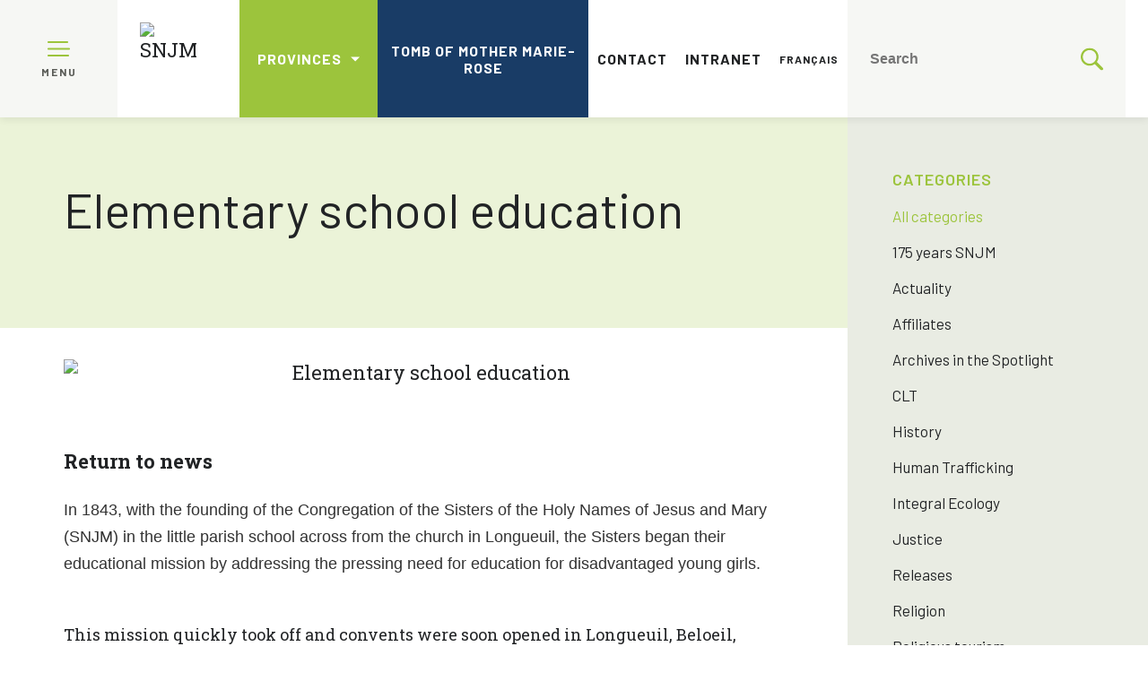

--- FILE ---
content_type: text/html; charset=UTF-8
request_url: https://snjm.org/en/blog/2019/06/02/elementary-school-education/
body_size: 11281
content:
<!doctype html>
<!-- Développé avec ❤ par kantaloup | Developed with ❤ by kantaloup -->
<html lang="en">
<head>
    <meta charset="utf-8">
    <meta name="viewport" content="initial-scale=1, maximum-scale=1">
    <meta http-equiv="X-UA-Compatible" content="IE=edge,chrome=1">

    
    

    
<link rel="apple-touch-icon" sizes="180x180" href="https://snjm.org/wp-content/uploads/apple-touch-icon.png?v=1">
<link rel="icon" type="image/png" href="https://snjm.org/wp-content/uploads/favicon-32x32.png?v=1" sizes="32x32">
<link rel="icon" type="image/png" href="https://snjm.org/wp-content/uploads/favicon-16x16.png?v=1" sizes="16x16">
<meta name="theme-color" content="#ffffff">
    <link href="https://fonts.googleapis.com/css?family=Barlow:300,400,500,600,700,800|Roboto+Slab:300,400,500,600,700,800"
          rel="stylesheet">

    <meta name='robots' content='index, follow, max-image-preview:large, max-snippet:-1, max-video-preview:-1' />
	<style>img:is([sizes="auto" i], [sizes^="auto," i]) { contain-intrinsic-size: 3000px 1500px }</style>
	<link rel="alternate" href="https://snjm.org/fr/blog/2019/06/02/lenseignement-primaire/" hreflang="fr" />
<link rel="alternate" href="https://snjm.org/en/blog/2019/06/02/elementary-school-education/" hreflang="en" />

	<!-- This site is optimized with the Yoast SEO plugin v26.1 - https://yoast.com/wordpress/plugins/seo/ -->
	<title>Elementary school education - SNJM</title>
	<link rel="canonical" href="https://snjm.org/en/blog/2019/06/02/elementary-school-education/" />
	<meta property="og:locale" content="en_US" />
	<meta property="og:locale:alternate" content="fr_CA" />
	<meta property="og:type" content="article" />
	<meta property="og:title" content="Elementary school education - SNJM" />
	<meta property="og:description" content="In 1843, with the founding of the Congregation of the Sisters of the Holy Names of Jesus and Mary (SNJM) in the little parish school across from the church in Longueuil, the Sisters began their educational mission by addressing the pressing need for education for disadvantaged young girls. This mission quickly took off and convents [&hellip;]" />
	<meta property="og:url" content="https://snjm.org/en/blog/2019/06/02/elementary-school-education/" />
	<meta property="og:site_name" content="SNJM" />
	<meta property="article:published_time" content="2019-06-02T15:33:58+00:00" />
	<meta property="article:modified_time" content="2020-01-20T17:01:30+00:00" />
	<meta property="og:image" content="https://snjm.org/wp-content/uploads/SNJM_Enseignement_primaire.jpg" />
	<meta property="og:image:width" content="641" />
	<meta property="og:image:height" content="426" />
	<meta property="og:image:type" content="image/jpeg" />
	<meta name="author" content="flabonte" />
	<meta name="twitter:card" content="summary_large_image" />
	<meta name="twitter:label1" content="Written by" />
	<meta name="twitter:data1" content="flabonte" />
	<meta name="twitter:label2" content="Est. reading time" />
	<meta name="twitter:data2" content="1 minute" />
	<script type="application/ld+json" class="yoast-schema-graph">{"@context":"https://schema.org","@graph":[{"@type":"WebPage","@id":"https://snjm.org/en/blog/2019/06/02/elementary-school-education/","url":"https://snjm.org/en/blog/2019/06/02/elementary-school-education/","name":"Elementary school education - SNJM","isPartOf":{"@id":"https://snjm.org/en/#website"},"primaryImageOfPage":{"@id":"https://snjm.org/en/blog/2019/06/02/elementary-school-education/#primaryimage"},"image":{"@id":"https://snjm.org/en/blog/2019/06/02/elementary-school-education/#primaryimage"},"thumbnailUrl":"https://snjm.org/wp-content/uploads/SNJM_Enseignement_primaire.jpg","datePublished":"2019-06-02T15:33:58+00:00","dateModified":"2020-01-20T17:01:30+00:00","author":{"@id":"https://snjm.org/en/#/schema/person/dff9512afdc9e605e591dc53908d9fe5"},"breadcrumb":{"@id":"https://snjm.org/en/blog/2019/06/02/elementary-school-education/#breadcrumb"},"inLanguage":"en-CA","potentialAction":[{"@type":"ReadAction","target":["https://snjm.org/en/blog/2019/06/02/elementary-school-education/"]}]},{"@type":"ImageObject","inLanguage":"en-CA","@id":"https://snjm.org/en/blog/2019/06/02/elementary-school-education/#primaryimage","url":"https://snjm.org/wp-content/uploads/SNJM_Enseignement_primaire.jpg","contentUrl":"https://snjm.org/wp-content/uploads/SNJM_Enseignement_primaire.jpg","width":641,"height":426},{"@type":"BreadcrumbList","@id":"https://snjm.org/en/blog/2019/06/02/elementary-school-education/#breadcrumb","itemListElement":[{"@type":"ListItem","position":1,"name":"Accueil","item":"https://snjm.org/en/"},{"@type":"ListItem","position":2,"name":"Elementary school education"}]},{"@type":"WebSite","@id":"https://snjm.org/en/#website","url":"https://snjm.org/en/","name":"SNJM","description":"","potentialAction":[{"@type":"SearchAction","target":{"@type":"EntryPoint","urlTemplate":"https://snjm.org/en/?s={search_term_string}"},"query-input":{"@type":"PropertyValueSpecification","valueRequired":true,"valueName":"search_term_string"}}],"inLanguage":"en-CA"},{"@type":"Person","@id":"https://snjm.org/en/#/schema/person/dff9512afdc9e605e591dc53908d9fe5","name":"flabonte","image":{"@type":"ImageObject","inLanguage":"en-CA","@id":"https://snjm.org/en/#/schema/person/image/","url":"https://secure.gravatar.com/avatar/c327d5a8988df547e2d9be9fcfb61e194337d4a2ae775dbc0e3d53710ad4076c?s=96&d=mm&r=g","contentUrl":"https://secure.gravatar.com/avatar/c327d5a8988df547e2d9be9fcfb61e194337d4a2ae775dbc0e3d53710ad4076c?s=96&d=mm&r=g","caption":"flabonte"},"url":"https://snjm.org/en/blog/author/flabonte/"}]}</script>
	<!-- / Yoast SEO plugin. -->


<link href='https://fonts.gstatic.com' crossorigin rel='preconnect' />
<link rel='stylesheet' id='owl-css' href='https://snjm.org/wp-content/themes/snjm/js/src/lib/owl/owl.carousel.css' type='text/css' media='all' />
<link rel='stylesheet' id='fancybox-css' href='https://snjm.org/wp-content/themes/snjm/js/src/lib/fancybox/jquery.fancybox.min.css' type='text/css' media='all' />
<link rel='stylesheet' id='compiled-css-css' href='https://snjm.org/wp-content/themes/snjm/css/compiled-1.css' type='text/css' media='all' />
<script type="text/javascript" src="https://snjm.org/wp-includes/js/jquery/jquery.min.js" id="jquery-core-js"></script>
<script type="text/javascript" src="https://snjm.org/wp-includes/js/jquery/jquery-migrate.min.js" id="jquery-migrate-js"></script>
<script></script><link rel="https://api.w.org/" href="https://snjm.org/wp-json/" /><link rel="alternate" title="JSON" type="application/json" href="https://snjm.org/wp-json/wp/v2/posts/2946" /><link rel="EditURI" type="application/rsd+xml" title="RSD" href="https://snjm.org/xmlrpc.php?rsd" />
<meta name="generator" content="WordPress 6.8.3" />
<link rel='shortlink' href='https://snjm.org/?p=2946' />
<link rel="alternate" title="oEmbed (JSON)" type="application/json+oembed" href="https://snjm.org/wp-json/oembed/1.0/embed?url=https%3A%2F%2Fsnjm.org%2Fen%2Fblog%2F2019%2F06%2F02%2Felementary-school-education%2F" />
<link rel="alternate" title="oEmbed (XML)" type="text/xml+oembed" href="https://snjm.org/wp-json/oembed/1.0/embed?url=https%3A%2F%2Fsnjm.org%2Fen%2Fblog%2F2019%2F06%2F02%2Felementary-school-education%2F&#038;format=xml" />
<meta name="generator" content="Powered by WPBakery Page Builder - drag and drop page builder for WordPress."/>
		<style type="text/css" id="wp-custom-css">
			#prayers-page{
.wrapper.big{
.text-container{
.form-container{
 max-width:500px;
	}
	}
	}
}		</style>
		<noscript><style> .wpb_animate_when_almost_visible { opacity: 1; }</style></noscript>    <!-- Google Tag Manager -->
<script>(function(w,d,s,l,i){w[l]=w[l]||[];w[l].push({'gtm.start':
new Date().getTime(),event:'gtm.js'});var f=d.getElementsByTagName(s)[0],
j=d.createElement(s),dl=l!='dataLayer'?'&l='+l:'';j.async=true;j.src=
'https://www.googletagmanager.com/gtm.js?id='+i+dl;f.parentNode.insertBefore(j,f);
})(window,document,'script','dataLayer','GTM-W72JPPQ');</script>
<!-- End Google Tag Manager -->
</head>
<body data-rsssl=1 class="wp-singular post-template-default single single-post postid-2946 single-format-standard wp-theme-snjm wpb-js-composer js-comp-ver-7.9 vc_responsive">
<!-- Google Tag Manager (noscript) -->
<noscript><iframe src="https://www.googletagmanager.com/ns.html?id=GTM-W72JPPQ"
height="0" width="0" style="display:none;visibility:hidden"></iframe></noscript>
<!-- End Google Tag Manager (noscript) -->
<script async src="https://widget.spreaker.com/widgets.js"></script>

<script>
    window.ajax_url = 'https://snjm.org/wp-admin/admin-ajax.php';
    window.i18n = {"mfp_prev":"Previous","mfp_next":"Next","mfp_sep":"\/"};
</script>

<nav id="menus">

    <aside>
        <ul id="main-menu">
            <li id="menu-item-967" class="menu-item menu-item-type-post_type menu-item-object-page menu-item-home menu-item-967"><a href="https://snjm.org/en/">Home</a></li>
<li id="menu-item-1024" class="menu-item menu-item-type-custom menu-item-object-custom menu-item-has-children menu-item-1024"><a href="#">Meet SNJM&#8217;s</a>
<ul class="sub-menu">
	<li id="menu-item-975" class="menu-item menu-item-type-post_type menu-item-object-page menu-item-975"><a href="https://snjm.org/en/meet-snjm/who-we-are/">Who We Are</a></li>
	<li id="menu-item-972" class="menu-item menu-item-type-post_type menu-item-object-page menu-item-972"><a href="https://snjm.org/en/meet-snjm/mission-values/">Mission – Values</a></li>
	<li id="menu-item-973" class="menu-item menu-item-type-post_type menu-item-object-page menu-item-973"><a href="https://snjm.org/en/meet-snjm/acts-of-the-general-chapter/">Acts of the General Chapter</a></li>
	<li id="menu-item-971" class="menu-item menu-item-type-post_type menu-item-object-page menu-item-971"><a href="https://snjm.org/en/meet-snjm/presence-in-the-world/">Presence in the World</a></li>
	<li id="menu-item-974" class="menu-item menu-item-type-post_type menu-item-object-page menu-item-has-children menu-item-974"><a href="https://snjm.org/en/meet-snjm/history-of-the-congregation/">History of the Congregation</a>
	<ul class="sub-menu">
		<li id="menu-item-10555" class="menu-item menu-item-type-post_type menu-item-object-page menu-item-10555"><a href="https://snjm.org/en/virtual-tour/">Virtual Visit of SNJM’s Historic Sites</a></li>
	</ul>
</li>
	<li id="menu-item-969" class="menu-item menu-item-type-post_type menu-item-object-page menu-item-969"><a href="https://snjm.org/en/meet-snjm/jubilarian/">Jubilarians</a></li>
	<li id="menu-item-970" class="menu-item menu-item-type-post_type menu-item-object-page menu-item-970"><a href="https://snjm.org/en/meet-snjm/in-memoriam/">In Loving Memory</a></li>
</ul>
</li>
<li id="menu-item-1025" class="menu-item menu-item-type-custom menu-item-object-custom menu-item-has-children menu-item-1025"><a href="#">Mission</a>
<ul class="sub-menu">
	<li id="menu-item-985" class="menu-item menu-item-type-post_type menu-item-object-page menu-item-985"><a href="https://snjm.org/en/mission-en/introduction/">An Inspired Mission</a></li>
	<li id="menu-item-983" class="menu-item menu-item-type-post_type menu-item-object-page menu-item-983"><a href="https://snjm.org/en/mission-en/charism-and-spirituality/">Spirituality</a></li>
	<li id="menu-item-2015" class="menu-item menu-item-type-post_type menu-item-object-page menu-item-2015"><a href="https://snjm.org/en/mission-en/charism/">Charism</a></li>
	<li id="menu-item-7765" class="menu-item menu-item-type-post_type menu-item-object-page menu-item-has-children menu-item-7765"><a href="https://snjm.org/en/mission-en/charism-alive/">Charism Alive</a>
	<ul class="sub-menu">
		<li id="menu-item-11386" class="menu-item menu-item-type-post_type menu-item-object-page menu-item-11386"><a href="https://snjm.org/en/stories-of-hope/">Stories of Hope</a></li>
	</ul>
</li>
	<li id="menu-item-984" class="menu-item menu-item-type-post_type menu-item-object-page menu-item-984"><a href="https://snjm.org/en/mission-en/education/">Education</a></li>
	<li id="menu-item-3186" class="menu-item menu-item-type-post_type menu-item-object-page menu-item-3186"><a href="https://snjm.org/en/mission-en/integral-ecology/">Integral Ecology</a></li>
	<li id="menu-item-987" class="menu-item menu-item-type-post_type menu-item-object-page menu-item-has-children menu-item-987"><a href="https://snjm.org/en/mission-en/justice/">Justice</a>
	<ul class="sub-menu">
		<li id="menu-item-4143" class="menu-item menu-item-type-post_type menu-item-object-page menu-item-4143"><a href="https://snjm.org/en/mission-en/justice/reflections/">Reflections</a></li>
		<li id="menu-item-11385" class="menu-item menu-item-type-post_type menu-item-object-page menu-item-11385"><a href="https://snjm.org/en/risking-justice/">Risking Justice</a></li>
	</ul>
</li>
	<li id="menu-item-986" class="menu-item menu-item-type-post_type menu-item-object-page menu-item-986"><a href="https://snjm.org/en/mission-en/stop-human-trafficking/">Stop Human Trafficking</a></li>
	<li id="menu-item-1971" class="menu-item menu-item-type-post_type menu-item-object-page menu-item-has-children menu-item-1971"><a href="https://snjm.org/en/mission-en/universal-access-to-water/">Universal Access to Water</a>
	<ul class="sub-menu">
		<li id="menu-item-6501" class="menu-item menu-item-type-post_type menu-item-object-page menu-item-6501"><a href="https://snjm.org/en/mission-en/universal-access-to-water/snjm-water-ecology-committee/">SNJM Water-Ecology Committee</a></li>
	</ul>
</li>
	<li id="menu-item-1972" class="menu-item menu-item-type-post_type menu-item-object-page menu-item-1972"><a href="https://snjm.org/en/mission-en/migrant-and-refugee-people/">Migrants and Refugees</a></li>
	<li id="menu-item-988" class="menu-item menu-item-type-post_type menu-item-object-page menu-item-988"><a href="https://snjm.org/en/mission-en/responsible-investments/">Responsible Investment</a></li>
	<li id="menu-item-6760" class="menu-item menu-item-type-post_type menu-item-object-page menu-item-6760"><a href="https://snjm.org/en/mission-en/responsible-investments/pressure-on-mastercard-to-restrict-sales-of-untraceable-firearms-known-as-ghost-guns/">Pressure on Mastercard to Restrict Sales of Untraceable Firearms Known as « Ghost Guns »</a></li>
</ul>
</li>
<li id="menu-item-1026" class="menu-item menu-item-type-custom menu-item-object-custom menu-item-has-children menu-item-1026"><a href="#">Collaboration</a>
<ul class="sub-menu">
	<li id="menu-item-992" class="menu-item menu-item-type-post_type menu-item-object-page menu-item-992"><a href="https://snjm.org/en/collaboration-3/working-collaboration/">Working in Collaboration</a></li>
	<li id="menu-item-994" class="menu-item menu-item-type-post_type menu-item-object-page menu-item-994"><a href="https://snjm.org/en/collaboration-3/ngo/">NGOs (Non-Governmental Organizations)</a></li>
	<li id="menu-item-993" class="menu-item menu-item-type-post_type menu-item-object-page menu-item-993"><a href="https://snjm.org/en/collaboration-3/multiple-partnerships/">Partnerships</a></li>
	<li id="menu-item-11157" class="menu-item menu-item-type-post_type menu-item-object-page menu-item-11157"><a href="https://snjm.org/en/collaboration-3/snjm-collaborative-ministries-map/">Collaborative Ministries Map</a></li>
	<li id="menu-item-991" class="menu-item menu-item-type-post_type menu-item-object-page menu-item-has-children menu-item-991"><a href="https://snjm.org/en/collaboration-3/how-to-collaborate-whith-the-snjm/">How to Collaborate with SNJMs</a>
	<ul class="sub-menu">
		<li id="menu-item-9674" class="menu-item menu-item-type-post_type menu-item-object-page menu-item-9674"><a href="https://snjm.org/en/collaboration-3/associates-stories/">Associates Stories</a></li>
	</ul>
</li>
	<li id="menu-item-995" class="menu-item menu-item-type-post_type menu-item-object-page menu-item-995"><a href="https://snjm.org/en/collaboration-3/show-your-solidarity/">Show Your Solidarity</a></li>
</ul>
</li>
<li id="menu-item-1027" class="menu-item menu-item-type-custom menu-item-object-custom menu-item-has-children menu-item-1027"><a href="#">Mother Marie-Rose</a>
<ul class="sub-menu">
	<li id="menu-item-10942" class="menu-item menu-item-type-post_type menu-item-object-page menu-item-10942"><a href="https://snjm.org/en/tomb-of-mother-marie-rose/">Tomb of Mother Marie-Rose</a></li>
	<li id="menu-item-998" class="menu-item menu-item-type-post_type menu-item-object-page menu-item-998"><a href="https://snjm.org/en/mother-marie-rose/blessed-marie-rose-durocher/">Blessed Marie-Rose Durocher</a></li>
	<li id="menu-item-1002" class="menu-item menu-item-type-post_type menu-item-object-page menu-item-1002"><a href="https://snjm.org/en/mother-marie-rose/pioneers/">Pioneers</a></li>
	<li id="menu-item-1001" class="menu-item menu-item-type-post_type menu-item-object-page menu-item-1001"><a href="https://snjm.org/en/mother-marie-rose/pilgrimages/">Pilgrimages</a></li>
	<li id="menu-item-997" class="menu-item menu-item-type-post_type menu-item-object-page menu-item-997"><a href="https://snjm.org/en/mother-marie-rose/beatification/">Beatification</a></li>
	<li id="menu-item-3333" class="menu-item menu-item-type-post_type menu-item-object-page menu-item-3333"><a href="https://snjm.org/en/mother-marie-rose/prayers/">Prayers</a></li>
	<li id="menu-item-1000" class="menu-item menu-item-type-post_type menu-item-object-page menu-item-1000"><a href="https://snjm.org/en/mother-marie-rose/marie-rose-centre/">Marie-Rose Centre</a></li>
	<li id="menu-item-999" class="menu-item menu-item-type-post_type menu-item-object-page menu-item-999"><a href="https://snjm.org/en/mother-marie-rose/chapel-marie-rose/">Marie-Rose Chapel</a></li>
</ul>
</li>
<li id="menu-item-1028" class="menu-item menu-item-type-custom menu-item-object-custom menu-item-has-children menu-item-1028"><a href="#">News &#038; Resources</a>
<ul class="sub-menu">
	<li id="menu-item-2021" class="menu-item menu-item-type-post_type menu-item-object-page menu-item-2021"><a href="https://snjm.org/en/news-resources/information-from-and-abourt-snjms/">Information from and about SNJMs</a></li>
	<li id="menu-item-1018" class="menu-item menu-item-type-post_type menu-item-object-page menu-item-1018"><a href="https://snjm.org/en/news-resources/archives/">Archives</a></li>
	<li id="menu-item-10838" class="menu-item menu-item-type-post_type menu-item-object-page menu-item-10838"><a href="https://snjm.org/en/news-resources/media-and-press-releases/">Media and Press releases</a></li>
	<li id="menu-item-1019" class="menu-item menu-item-type-post_type menu-item-object-page current-menu-item menu-item-1019"><a href="https://snjm.org/en/news-resources/news/">News</a></li>
	<li id="menu-item-1020" class="menu-item menu-item-type-post_type menu-item-object-page menu-item-1020"><a href="https://snjm.org/en/news-resources/events/">Events</a></li>
</ul>
</li>
<li id="menu-item-11384" class="menu-item menu-item-type-post_type menu-item-object-page menu-item-11384"><a href="https://snjm.org/en/videos-2/">Videos</a></li>
<li id="menu-item-1003" class="menu-item menu-item-type-post_type menu-item-object-page menu-item-1003"><a href="https://snjm.org/en/contact-2/">Contact</a></li>
<li id="menu-item-1021" class="menu-item menu-item-type-post_type menu-item-object-page menu-item-1021"><a href="https://snjm.org/en/intranet-2/">Intranet</a></li>
        </ul>
    </aside>

    <div class="bar">
        <div class="logo-box">
            <div class="hamburger">
				<span>
					<?xml version="1.0" encoding="utf-8"?>
<!-- Generator: Adobe Illustrator 22.1.0, SVG Export Plug-In . SVG Version: 6.00 Build 0)  -->
<svg version="1.1" id="Layer_1" xmlns="http://www.w3.org/2000/svg" xmlns:xlink="http://www.w3.org/1999/xlink" x="0px" y="0px"
	 viewBox="0 0 512 355.2" style="enable-background:new 0 0 512 355.2;" xml:space="preserve">
<style type="text/css">
	.st0{fill:#9FC347;}
</style>
<g>
	<g>
		<path class="st0" d="M491.3,156.9H20.7C9.3,156.9,0,166.2,0,177.6s9.3,20.7,20.7,20.7h470.6c11.4,0,20.7-9.3,20.7-20.7
			C512,166.2,502.7,156.9,491.3,156.9z"/>
	</g>
</g>
<g>
	<g>
		<path class="st0" d="M451.3,0H20.7C9.3,0,0,9.3,0,20.7s9.3,20.7,20.7,20.7h430.6c11.4,0,20.7-9.3,20.7-20.7S462.7,0,451.3,0z"/>
	</g>
</g>
<g>
	<g>
		<path class="st0" d="M471.3,313.8H20.7C9.3,313.8,0,323.1,0,334.5s9.3,20.7,20.7,20.7h450.6c11.4,0,20.7-9.3,20.7-20.7
			S482.7,313.8,471.3,313.8z"/>
	</g>
</g>
</svg>
				</span>
                <span class="close">
					<?xml version="1.0" encoding="utf-8"?>
<!-- Generator: Adobe Illustrator 22.1.0, SVG Export Plug-In . SVG Version: 6.00 Build 0)  -->
<svg version="1.1" id="Layer_1" xmlns="http://www.w3.org/2000/svg" xmlns:xlink="http://www.w3.org/1999/xlink" x="0px" y="0px"
	 viewBox="0 0 374.1 374.1" style="enable-background:new 0 0 374.1 374.1;" xml:space="preserve">
<style type="text/css">
	.st0{fill:#9FC347;}
</style>
<g>
	<g>
		<path class="st0" d="M338.8,6L6,338.8C-2,346.9-2,360,6,368.1c8.1,8.1,21.2,8.1,29.3,0L368.1,35.3c8.1-8.1,8.1-21.2,0-29.3
			C360-2,346.9-2,338.8,6z"/>
	</g>
</g>
<g>
	<g>
		<path class="st0" d="M368.1,338.8L35.3,6C27.3-2,14.1-2,6,6S-2,27.3,6,35.3l332.8,332.8c8.1,8.1,21.2,8.1,29.3,0
			C376.1,360,376.1,346.9,368.1,338.8z"/>
	</g>
</g>
</svg>
				</span>
                <span class="label">Menu</span>
            </div>
            <a href="https://snjm.org/en">
                <img src="https://snjm.org/wp-content/uploads/SNJM_General_En.png" id="logo" alt="SNJM"
                     title="SNJM">
            </a>
        </div>
        <div class="secondary-menu">
            <ul class="provinces">
                <li id="menu-item-819" class="menu-item menu-item-type-custom menu-item-object-custom menu-item-has-children menu-item-819"><a href="#">Provinces</a>
<ul class="sub-menu">
	<li id="menu-item-820" class="menu-item menu-item-type-custom menu-item-object-custom menu-item-820"><a href="https://snjmlesotho.org">Lesotho</a></li>
	<li id="menu-item-821" class="menu-item menu-item-type-custom menu-item-object-custom menu-item-821"><a href="http://www.snjmmb.ca/">Manitoba</a></li>
	<li id="menu-item-823" class="menu-item menu-item-type-custom menu-item-object-custom menu-item-823"><a href="https://www.snjm.qc.ca">Québec</a></li>
	<li id="menu-item-822" class="menu-item menu-item-type-custom menu-item-object-custom menu-item-822"><a href="http://www.snjmusontario.org/">U.S.-Ontario</a></li>
</ul>
</li>
            </ul>

            <ul class="menu">
                <li id="menu-item-10927" class="menu-item menu-item-type-post_type menu-item-object-page is-btn menu-item-10927"><a href="https://snjm.org/en/tomb-of-mother-marie-rose/">Tomb of Mother Marie-Rose</a></li>
<li id="menu-item-1031" class="menu-item menu-item-type-post_type menu-item-object-page menu-item-1031"><a href="https://snjm.org/en/contact-2/">Contact</a></li>
<li id="menu-item-1030" class="menu-item menu-item-type-post_type menu-item-object-page menu-item-1030"><a href="https://snjm.org/en/intranet-2/">Intranet</a></li>
<li id="menu-item-1029-fr" class="lang-item lang-item-2 lang-item-fr lang-item-first menu-item menu-item-type-custom menu-item-object-custom menu-item-1029-fr"><a href="https://snjm.org/fr/blog/2019/06/02/lenseignement-primaire/" hreflang="fr-CA" lang="fr-CA">Français</a></li>
            </ul>
            <ul>
                <li class="is-search">
                    <form method="get" action="https://snjm.org/en/" role="search">
                        <input type="search" name="s" placeholder="Search">
                        <?xml version="1.0" encoding="utf-8"?>
<!-- Generator: Adobe Illustrator 22.1.0, SVG Export Plug-In . SVG Version: 6.00 Build 0)  -->
<svg version="1.1" id="Capa_1" xmlns="http://www.w3.org/2000/svg" xmlns:xlink="http://www.w3.org/1999/xlink" x="0px" y="0px"
	 viewBox="0 0 410.2 410.2" style="enable-background:new 0 0 410.2 410.2;" xml:space="preserve">
<style type="text/css">
	.st0{fill:#9FC347;}
</style>
<g>
	<path class="st0" d="M401.6,364.1L294.5,257c19.1-26.8,30.6-59.3,30.6-93.7c0-89.9-72.7-162.6-162.6-162.6S0,73.4,0,163.3
		s72.7,162.6,162.6,162.6c34.4,0,66.9-11.5,93.7-30.6l107.1,107.1c9.6,9.6,26.8,9.6,38.3,0l0,0C413.1,390.9,413.1,375.6,401.6,364.1
		z M162.6,287.6c-68.8,0-124.3-55.5-124.3-124.3C38.3,94.4,93.7,39,162.6,39s124.3,55.5,124.3,124.3
		C286.9,232.1,231.4,287.6,162.6,287.6z"/>
</g>
</svg>
                    </form>
                </li>
            </ul>
        </div>
    </div>

</nav>

<main id="main">
    <div class="overlay"></div>

	<div class="content-page single-post has-image">

		<div class="page-banner">
	<div class="wrapper">
				<h1>Elementary school education</h1>

			</div>
</div>
					<div class="featured-image">
				<div class="wrapper">
					<img src="https://snjm.org/wp-content/uploads/SNJM_Enseignement_primaire.jpg" alt="Elementary school education">
				</div>
			</div>
		
		<aside class="sub-menu">
	<?xml version="1.0" encoding="utf-8"?>
<!-- Generator: Adobe Illustrator 22.1.0, SVG Export Plug-In . SVG Version: 6.00 Build 0)  -->
<svg version="1.1" id="Layer_1" xmlns="http://www.w3.org/2000/svg" xmlns:xlink="http://www.w3.org/1999/xlink" x="0px" y="0px"
	 viewBox="0 0 374.1 374.1" style="enable-background:new 0 0 374.1 374.1;" xml:space="preserve">
<style type="text/css">
	.st0{fill:#9FC347;}
</style>
<g>
	<g>
		<path class="st0" d="M338.8,6L6,338.8C-2,346.9-2,360,6,368.1c8.1,8.1,21.2,8.1,29.3,0L368.1,35.3c8.1-8.1,8.1-21.2,0-29.3
			C360-2,346.9-2,338.8,6z"/>
	</g>
</g>
<g>
	<g>
		<path class="st0" d="M368.1,338.8L35.3,6C27.3-2,14.1-2,6,6S-2,27.3,6,35.3l332.8,332.8c8.1,8.1,21.2,8.1,29.3,0
			C376.1,360,376.1,346.9,368.1,338.8z"/>
	</g>
</g>
</svg>

	<div class="filter">

	<?xml version="1.0" encoding="utf-8"?>
<!-- Generator: Adobe Illustrator 22.1.0, SVG Export Plug-In . SVG Version: 6.00 Build 0)  -->
<svg version="1.1" id="Layer_1" xmlns="http://www.w3.org/2000/svg" xmlns:xlink="http://www.w3.org/1999/xlink" x="0px" y="0px"
	 viewBox="0 0 374.1 374.1" style="enable-background:new 0 0 374.1 374.1;" xml:space="preserve">
<style type="text/css">
	.st0{fill:#9FC347;}
</style>
<g>
	<g>
		<path class="st0" d="M338.8,6L6,338.8C-2,346.9-2,360,6,368.1c8.1,8.1,21.2,8.1,29.3,0L368.1,35.3c8.1-8.1,8.1-21.2,0-29.3
			C360-2,346.9-2,338.8,6z"/>
	</g>
</g>
<g>
	<g>
		<path class="st0" d="M368.1,338.8L35.3,6C27.3-2,14.1-2,6,6S-2,27.3,6,35.3l332.8,332.8c8.1,8.1,21.2,8.1,29.3,0
			C376.1,360,376.1,346.9,368.1,338.8z"/>
	</g>
</g>
</svg>

	<div class="category">

		<nav>
			<p>Categories</p>
			<ul>

				<li class="active">
					<a href="https://snjm.org/en/news-resources/news/">All categories</a>
				</li>

										<li ><a href="https://snjm.org/en/blog/category/175-years-snjm/">175 years SNJM</a></li>
												<li ><a href="https://snjm.org/en/blog/category/actuality/">Actuality</a></li>
												<li ><a href="https://snjm.org/en/blog/category/affiliates/">Affiliates</a></li>
												<li ><a href="https://snjm.org/en/blog/category/archivesspotlight/">Archives in the Spotlight</a></li>
												<li ><a href="https://snjm.org/en/blog/category/clt/">CLT</a></li>
												<li ><a href="https://snjm.org/en/blog/category/history-en/">History</a></li>
												<li ><a href="https://snjm.org/en/blog/category/justice-en/human-trafficking/">Human Trafficking</a></li>
												<li ><a href="https://snjm.org/en/blog/category/integral-ecology/">Integral Ecology</a></li>
												<li ><a href="https://snjm.org/en/blog/category/justice-en/">Justice</a></li>
												<li ><a href="https://snjm.org/en/blog/category/releases/">Releases</a></li>
												<li ><a href="https://snjm.org/en/blog/category/religion-en/">Religion</a></li>
												<li ><a href="https://snjm.org/en/blog/category/religious-tourism/">Religious tourism</a></li>
												<li ><a href="https://snjm.org/en/blog/category/spirituality/">Spirituality</a></li>
						
			</ul>
		</nav>

	</div>
	<div class="archives">
					<nav>
				<p>Archives</p>

				<ul>
											<li><a href="/en/blog/2019/06/02/elementary-school-education/?archive=2025">2025</a></li>
											<li><a href="/en/blog/2019/06/02/elementary-school-education/?archive=2024">2024</a></li>
											<li><a href="/en/blog/2019/06/02/elementary-school-education/?archive=2023">2023</a></li>
											<li><a href="/en/blog/2019/06/02/elementary-school-education/?archive=2022">2022</a></li>
											<li><a href="/en/blog/2019/06/02/elementary-school-education/?archive=2021">2021</a></li>
											<li><a href="/en/blog/2019/06/02/elementary-school-education/?archive=2020">2020</a></li>
											<li><a href="/en/blog/2019/06/02/elementary-school-education/?archive=2019">2019</a></li>
											<li><a href="/en/blog/2019/06/02/elementary-school-education/?archive=2018">2018</a></li>
											<li><a href="/en/blog/2019/06/02/elementary-school-education/?archive=2017">2017</a></li>
											<li><a href="/en/blog/2019/06/02/elementary-school-education/?archive=2016">2016</a></li>
											<li><a href="/en/blog/2019/06/02/elementary-school-education/?archive=2015">2015</a></li>
											<li><a href="/en/blog/2019/06/02/elementary-school-education/?archive=2014">2014</a></li>
									</ul>
			</nav>
		
	</div>

	</aside>
		<div class="sub-menu-button">
			<p>See the categories</p>
		</div>

		<div class="wrapper">
			<a class="back-to-blog" href="https://snjm.org/en/news-resources/news/">Return to news</a>

			<div class="the-content">
				<p><span lang="EN-CA" style="font-family: 'Arial',sans-serif;color: #333333">In 1843, with the founding of the Congregation of the Sisters of the Holy Names of Jesus and Mary (SNJM) in the little parish school across from the church in Longueuil, the Sisters began their educational mission by addressing the pressing need for education for disadvantaged young girls.</span></p>
<p><img fetchpriority="high" decoding="async" class="wp-image-2947 aligncenter" src="https://snjm.org/wp-content/uploads/SNJM_Enseignement_primaire_ENG-216x300.jpg" alt="" width="289" height="401" srcset="https://snjm.org/wp-content/uploads/SNJM_Enseignement_primaire_ENG-216x300.jpg 216w, https://snjm.org/wp-content/uploads/SNJM_Enseignement_primaire_ENG.jpg 555w" sizes="(max-width: 289px) 100vw, 289px" /></p>
<p>This mission quickly took off and convents were soon opened in Longueuil, Beloeil, Saint-Timothée, Saint-Lin, Saint-Hilaire, Beauharnois, Verchères and St-Roch-de-l&#8217;Achigan in Québec. Starting in 1859, SNJM Sisters went to answer the call in Portland (Oregon), Ontario, New York State, Florida, California, Manitoba and other parts of the world.</p>
<p><img decoding="async" class="wp-image-2550 aligncenter" style="color: #333333;quot;quot;quot;quot;,times,serif;font-size: 16px;font-style: normal;font-variant: normal;font-weight: 400;height: auto;letter-spacing: normal;margin-left: auto;margin-right: auto;max-width: 100%;text-align: left;text-decoration: none;text-indent: 0px;text-transform: none" src="https://snjm.org/wp-content/uploads/SNJM_Enseignement_primaire_3-300x238.jpg" alt="" width="401" height="318" srcset="https://snjm.org/wp-content/uploads/SNJM_Enseignement_primaire_3-300x238.jpg 300w, https://snjm.org/wp-content/uploads/SNJM_Enseignement_primaire_3.jpg 598w" sizes="(max-width: 401px) 100vw, 401px" /></p>
<p>The first classes opened by SNJM Sisters covered the seven years of elementary school.   «<em>The greatest attention is given the pupils in all the literary attainments proper to their sex, and the relative duties of morality and politeness. The Institution aims chiefly at the forming of the young minds to piety and advancing them in knowledge to a degree suitable to the position they occupy in society. […The education program consists of]  reading, writing, grammar (french and english), arithmetic, book-keeping, an entire course of history, comprising : ancient, modern, natural and fabulous. Geography and use of the globes, the art of epistolary, ancient and modern chronology, general knowledge, music (vocal and instrumental), drawing and painting in both oil and water colours, transfering wax-work, housewifery, knitting, plain and fancy needle work, parlor ornaments …» (Longueuil Convent Syllabus, L001/B2, 2.)</em></p>
<p><img decoding="async" class=" wp-image-2551 aligncenter" src="https://snjm.org/wp-content/uploads/SNJM_Enseignement_primaire_4-300x202.jpg" alt="" width="400" height="269" srcset="https://snjm.org/wp-content/uploads/SNJM_Enseignement_primaire_4-300x202.jpg 300w, https://snjm.org/wp-content/uploads/SNJM_Enseignement_primaire_4.jpg 656w" sizes="(max-width: 400px) 100vw, 400px" /></p>
<p>The archival exhibition, <em>Education for Young Women: Central to the SNJM Mission</em>, offers a look at how elementary school education has been a core component of the educational work of SNJM’s.</p>
<p>The exhibition can be viewed at the Congregational House in Longueuil until February 7, 2020. <br />Free admission. Visit by appointment.</p>
			</div>
		</div>

	</div>
	<footer>

		<div class="left">

			<div class="social-network">
									<a href="https://www.facebook.com/SNJM.International/" target="_blank">
						<?xml version="1.0" encoding="utf-8"?>
<!-- Generator: Adobe Illustrator 22.1.0, SVG Export Plug-In . SVG Version: 6.00 Build 0)  -->
<svg version="1.1" id="Capa_1" xmlns="http://www.w3.org/2000/svg" xmlns:xlink="http://www.w3.org/1999/xlink" x="0px" y="0px"
	 viewBox="0 0 68.5 68.5" style="enable-background:new 0 0 68.5 68.5;" xml:space="preserve">
<style type="text/css">
	.st0{fill:#193C66;}
</style>
<g>
	<g>
		<path class="st0" d="M34.3,0C15.4,0,0,15.4,0,34.3c0,18.9,15.4,34.3,34.3,34.3c18.9,0,34.3-15.4,34.3-34.3
			C68.5,15.4,53.2,0,34.3,0z M42.8,35.5h-5.6c0,8.9,0,19.9,0,19.9h-8.3c0,0,0-10.9,0-19.9H25v-7h3.9v-4.5c0-3.3,1.5-8.3,8.3-8.3
			l6.1,0v6.8c0,0-3.7,0-4.4,0c-0.7,0-1.8,0.4-1.8,1.9v4.1h6.3L42.8,35.5z"/>
	</g>
</g>
</svg>
					</a>
				
				
				
									<a href="https://snjm.org/en/feed/" target="_blank">
						<?xml version="1.0" encoding="utf-8"?>
<!-- Generator: Adobe Illustrator 22.1.0, SVG Export Plug-In . SVG Version: 6.00 Build 0)  -->
<svg version="1.1" id="Capa_1" xmlns="http://www.w3.org/2000/svg" xmlns:xlink="http://www.w3.org/1999/xlink" x="0px" y="0px"
	 viewBox="0 0 69.1 69.1" style="enable-background:new 0 0 69.1 69.1;" xml:space="preserve">
<style type="text/css">
	.st0{fill:#193C66;}
</style>
<path class="st0" d="M34.5,0C15.5,0,0,15.5,0,34.5s15.5,34.5,34.5,34.5s34.5-15.5,34.5-34.5S53.6,0,34.5,0z M22,51.5
	c-2.5,0-4.5-2-4.5-4.5c0-2.5,2-4.5,4.5-4.5c2.5,0,4.5,2,4.5,4.5C26.6,49.5,24.6,51.5,22,51.5z M33.4,51.6L33.4,51.6
	c0-4.3-1.7-8.3-4.7-11.3c-3-3-7-4.7-11.3-4.7v-6.5C29.9,29.1,40,39.2,40,51.6H33.4z M45,51.6C45,36.4,32.7,24,17.5,24v-6.5
	c18.8,0,34,15.3,34,34.1H45z"/>
</svg>
					</a>
				
									<a href="https://vimeo.com/snjminternational" target="_blank">
						<?xml version="1.0" encoding="utf-8"?>
<!-- Generator: Adobe Illustrator 22.1.0, SVG Export Plug-In . SVG Version: 6.00 Build 0)  -->
<svg version="1.1" id="Capa_1" xmlns="http://www.w3.org/2000/svg" xmlns:xlink="http://www.w3.org/1999/xlink" x="0px" y="0px"
	 viewBox="0 0 66.2 66.2" style="enable-background:new 0 0 66.2 66.2;" xml:space="preserve">
<style type="text/css">
	.st0{fill:#193C66;}
</style>
<g>
	<g>
		<path class="st0" d="M33.1,0C14.8,0,0,14.8,0,33.1s14.8,33.1,33.1,33.1s33.1-14.8,33.1-33.1C66.2,14.8,51.4,0,33.1,0z M52.8,24.1
			c-2.2,12.5-14.6,23.1-18.4,25.5c-3.7,2.4-7.1-1-8.4-3.5c-1.4-2.9-5.6-18.8-6.8-20.1c-1.1-1.3-4.4,1.3-4.4,1.3l-1.6-2.1
			c0,0,6.8-8.1,11.9-9.1c5.5-1.1,5.4,8.4,6.8,13.6c1.3,5.1,2.1,8,3.2,8c1.1,0,3.2-2.8,5.5-7.2c2.3-4.3-0.1-8.2-4.6-5.4
			C37.9,14.2,55,11.6,52.8,24.1z"/>
	</g>
</g>
</svg>
					</a>
							</div>
			<p class="copyright">© Sisters of the Holy Names of Jesus and Mary, 2024</p>
		</div>

		<div class="right">
			<a href="#top">
				<?xml version="1.0" encoding="utf-8"?>
<!-- Generator: Adobe Illustrator 22.1.0, SVG Export Plug-In . SVG Version: 6.00 Build 0)  -->
<svg version="1.1" id="Capa_1" xmlns="http://www.w3.org/2000/svg" xmlns:xlink="http://www.w3.org/1999/xlink" x="0px" y="0px"
	 viewBox="0 0 464 464" style="enable-background:new 0 0 464 464;" xml:space="preserve">
<style type="text/css">
	.st0{fill:#193C66;}
</style>
<g>
	<g>
		<path class="st0" d="M47.5,198.6c2.7,2.8,6.4,4.3,10.3,4.3h75.5c5.9,0,10.7,4.8,10.7,10.7v236.2c0,7.9,6.4,14.3,14.3,14.3h147
			c7.9,0,14.3-6.4,14.3-14.3V213.5c0-5.9,4.8-10.7,10.7-10.7H406c7.9,0.1,14.4-6.1,14.6-14c0.1-4-1.5-7.8-4.3-10.5L242.1,4.3
			c-2.6-2.7-6.3-4.2-10-4.3c-3.8,0-7.5,1.5-10.2,4.3L47.8,178.3C42.1,183.9,42,192.9,47.5,198.6z"/>
	</g>
</g>
</svg>
			</a>
		</div>

	</footer>
</main>

<script type="speculationrules">
{"prefetch":[{"source":"document","where":{"and":[{"href_matches":"\/*"},{"not":{"href_matches":["\/wp-*.php","\/wp-admin\/*","\/wp-content\/uploads\/*","\/wp-content\/*","\/wp-content\/plugins\/*","\/wp-content\/themes\/snjm\/*","\/*\\?(.+)"]}},{"not":{"selector_matches":"a[rel~=\"nofollow\"]"}},{"not":{"selector_matches":".no-prefetch, .no-prefetch a"}}]},"eagerness":"conservative"}]}
</script>

<script async src="https://www.googletagmanager.com/gtag/js?id=G-XX16HKPBQ8"></script>
<script>
  window.dataLayer = window.dataLayer || [];
  function gtag(){dataLayer.push(arguments);}
  gtag('js', new Date());
 
  gtag('config', 'G-XX16HKPBQ8');
</script>

<script type="text/javascript" id="pll_cookie_script-js-after">
/* <![CDATA[ */
(function() {
				var expirationDate = new Date();
				expirationDate.setTime( expirationDate.getTime() + 31536000 * 1000 );
				document.cookie = "pll_language=en; expires=" + expirationDate.toUTCString() + "; path=/; secure; SameSite=Lax";
			}());
/* ]]> */
</script>
<script type="text/javascript" id="rocket-browser-checker-js-after">
/* <![CDATA[ */
"use strict";var _createClass=function(){function defineProperties(target,props){for(var i=0;i<props.length;i++){var descriptor=props[i];descriptor.enumerable=descriptor.enumerable||!1,descriptor.configurable=!0,"value"in descriptor&&(descriptor.writable=!0),Object.defineProperty(target,descriptor.key,descriptor)}}return function(Constructor,protoProps,staticProps){return protoProps&&defineProperties(Constructor.prototype,protoProps),staticProps&&defineProperties(Constructor,staticProps),Constructor}}();function _classCallCheck(instance,Constructor){if(!(instance instanceof Constructor))throw new TypeError("Cannot call a class as a function")}var RocketBrowserCompatibilityChecker=function(){function RocketBrowserCompatibilityChecker(options){_classCallCheck(this,RocketBrowserCompatibilityChecker),this.passiveSupported=!1,this._checkPassiveOption(this),this.options=!!this.passiveSupported&&options}return _createClass(RocketBrowserCompatibilityChecker,[{key:"_checkPassiveOption",value:function(self){try{var options={get passive(){return!(self.passiveSupported=!0)}};window.addEventListener("test",null,options),window.removeEventListener("test",null,options)}catch(err){self.passiveSupported=!1}}},{key:"initRequestIdleCallback",value:function(){!1 in window&&(window.requestIdleCallback=function(cb){var start=Date.now();return setTimeout(function(){cb({didTimeout:!1,timeRemaining:function(){return Math.max(0,50-(Date.now()-start))}})},1)}),!1 in window&&(window.cancelIdleCallback=function(id){return clearTimeout(id)})}},{key:"isDataSaverModeOn",value:function(){return"connection"in navigator&&!0===navigator.connection.saveData}},{key:"supportsLinkPrefetch",value:function(){var elem=document.createElement("link");return elem.relList&&elem.relList.supports&&elem.relList.supports("prefetch")&&window.IntersectionObserver&&"isIntersecting"in IntersectionObserverEntry.prototype}},{key:"isSlowConnection",value:function(){return"connection"in navigator&&"effectiveType"in navigator.connection&&("2g"===navigator.connection.effectiveType||"slow-2g"===navigator.connection.effectiveType)}}]),RocketBrowserCompatibilityChecker}();
/* ]]> */
</script>
<script type="text/javascript" id="rocket-preload-links-js-extra">
/* <![CDATA[ */
var RocketPreloadLinksConfig = {"excludeUris":"\/(?:.+\/)?feed(?:\/(?:.+\/?)?)?$|\/(?:.+\/)?embed\/|http:\/\/(\/%5B\/%5D+)?\/(index.php\/)?(.*)wp-json(\/.*|$)|\/refer\/|\/go\/|\/recommend\/|\/recommends\/","usesTrailingSlash":"1","imageExt":"jpg|jpeg|gif|png|tiff|bmp|webp|avif|pdf|doc|docx|xls|xlsx|php","fileExt":"jpg|jpeg|gif|png|tiff|bmp|webp|avif|pdf|doc|docx|xls|xlsx|php|html|htm","siteUrl":"https:\/\/snjm.org","onHoverDelay":"100","rateThrottle":"3"};
/* ]]> */
</script>
<script type="text/javascript" id="rocket-preload-links-js-after">
/* <![CDATA[ */
(function() {
"use strict";var r="function"==typeof Symbol&&"symbol"==typeof Symbol.iterator?function(e){return typeof e}:function(e){return e&&"function"==typeof Symbol&&e.constructor===Symbol&&e!==Symbol.prototype?"symbol":typeof e},e=function(){function i(e,t){for(var n=0;n<t.length;n++){var i=t[n];i.enumerable=i.enumerable||!1,i.configurable=!0,"value"in i&&(i.writable=!0),Object.defineProperty(e,i.key,i)}}return function(e,t,n){return t&&i(e.prototype,t),n&&i(e,n),e}}();function i(e,t){if(!(e instanceof t))throw new TypeError("Cannot call a class as a function")}var t=function(){function n(e,t){i(this,n),this.browser=e,this.config=t,this.options=this.browser.options,this.prefetched=new Set,this.eventTime=null,this.threshold=1111,this.numOnHover=0}return e(n,[{key:"init",value:function(){!this.browser.supportsLinkPrefetch()||this.browser.isDataSaverModeOn()||this.browser.isSlowConnection()||(this.regex={excludeUris:RegExp(this.config.excludeUris,"i"),images:RegExp(".("+this.config.imageExt+")$","i"),fileExt:RegExp(".("+this.config.fileExt+")$","i")},this._initListeners(this))}},{key:"_initListeners",value:function(e){-1<this.config.onHoverDelay&&document.addEventListener("mouseover",e.listener.bind(e),e.listenerOptions),document.addEventListener("mousedown",e.listener.bind(e),e.listenerOptions),document.addEventListener("touchstart",e.listener.bind(e),e.listenerOptions)}},{key:"listener",value:function(e){var t=e.target.closest("a"),n=this._prepareUrl(t);if(null!==n)switch(e.type){case"mousedown":case"touchstart":this._addPrefetchLink(n);break;case"mouseover":this._earlyPrefetch(t,n,"mouseout")}}},{key:"_earlyPrefetch",value:function(t,e,n){var i=this,r=setTimeout(function(){if(r=null,0===i.numOnHover)setTimeout(function(){return i.numOnHover=0},1e3);else if(i.numOnHover>i.config.rateThrottle)return;i.numOnHover++,i._addPrefetchLink(e)},this.config.onHoverDelay);t.addEventListener(n,function e(){t.removeEventListener(n,e,{passive:!0}),null!==r&&(clearTimeout(r),r=null)},{passive:!0})}},{key:"_addPrefetchLink",value:function(i){return this.prefetched.add(i.href),new Promise(function(e,t){var n=document.createElement("link");n.rel="prefetch",n.href=i.href,n.onload=e,n.onerror=t,document.head.appendChild(n)}).catch(function(){})}},{key:"_prepareUrl",value:function(e){if(null===e||"object"!==(void 0===e?"undefined":r(e))||!1 in e||-1===["http:","https:"].indexOf(e.protocol))return null;var t=e.href.substring(0,this.config.siteUrl.length),n=this._getPathname(e.href,t),i={original:e.href,protocol:e.protocol,origin:t,pathname:n,href:t+n};return this._isLinkOk(i)?i:null}},{key:"_getPathname",value:function(e,t){var n=t?e.substring(this.config.siteUrl.length):e;return n.startsWith("/")||(n="/"+n),this._shouldAddTrailingSlash(n)?n+"/":n}},{key:"_shouldAddTrailingSlash",value:function(e){return this.config.usesTrailingSlash&&!e.endsWith("/")&&!this.regex.fileExt.test(e)}},{key:"_isLinkOk",value:function(e){return null!==e&&"object"===(void 0===e?"undefined":r(e))&&(!this.prefetched.has(e.href)&&e.origin===this.config.siteUrl&&-1===e.href.indexOf("?")&&-1===e.href.indexOf("#")&&!this.regex.excludeUris.test(e.href)&&!this.regex.images.test(e.href))}}],[{key:"run",value:function(){"undefined"!=typeof RocketPreloadLinksConfig&&new n(new RocketBrowserCompatibilityChecker({capture:!0,passive:!0}),RocketPreloadLinksConfig).init()}}]),n}();t.run();
}());
/* ]]> */
</script>
<script type="text/javascript" src="https://snjm.org/wp-content/themes/snjm/js/src/lib/owl/owl.carousel.min.js" id="owl-js"></script>
<script type="text/javascript" src="https://snjm.org/wp-content/themes/snjm/js/src/lib/fancybox/jquery.fancybox.min.js" id="fancybox-js"></script>
<script type="text/javascript" src="https://snjm.org/wp-content/themes/snjm/js/src/lib/sticky.js" id="sticky-js"></script>
<script type="text/javascript" src="https://snjm.org/wp-content/themes/snjm/js/compiled.js" id="compiled-js-js"></script>
<script></script></body>
</html>

--- FILE ---
content_type: text/css; charset=utf-8
request_url: https://snjm.org/wp-content/themes/snjm/css/compiled-1.css
body_size: 19402
content:
/*!
 * Bootstrap Grid v4.0.0 (https://getbootstrap.com)
 * Copyright 2011-2018 The Bootstrap Authors
 * Copyright 2011-2018 Twitter, Inc.
 * Licensed under MIT (https://github.com/twbs/bootstrap/blob/master/LICENSE)
 *//*!
 * animate.css -http://daneden.me/animate
 * Version - 3.5.1
 * Licensed under the MIT license - http://opensource.org/licenses/MIT
 *
 * Copyright (c) 2016 Daniel Eden
 */@charset "UTF-8";/* Home *//* Home */@-ms-viewport{width:device-width;}html{box-sizing:border-box;-ms-overflow-style:scrollbar;}*,*::before,*::after{box-sizing:inherit;}.container{width:100%;padding-right:15px;padding-left:15px;margin-right:auto;margin-left:auto;}@media (min-width:576px){.container{max-width:540px;}}@media (min-width:768px){.container{max-width:720px;}}@media (min-width:992px){.container{max-width:960px;}}@media (min-width:1200px){.container{max-width:1140px;}}.container-fluid{width:100%;padding-right:15px;padding-left:15px;margin-right:auto;margin-left:auto;}.row,.gform_wrapper form .gform_fields{display:-webkit-box;display:-ms-flexbox;display:flex;-ms-flex-wrap:wrap;flex-wrap:wrap;margin-right:-15px;margin-left:-15px;}.no-gutters{margin-right:0;margin-left:0;}.no-gutters > .col,.no-gutters > [class*="col-"]{padding-right:0;padding-left:0;}.col-1,.col-2,.col-3,.col-4,.col-5,.col-6,.col-7,.col-8,.col-9,.col-10,.col-11,.col-12,.col,.col-auto,.col-sm-1,.col-sm-2,.col-sm-3,.col-sm-4,.col-sm-5,.col-sm-6,.col-sm-7,.col-sm-8,.col-sm-9,.col-sm-10,.col-sm-11,.col-sm-12,.col-sm,.col-sm-auto,.col-md-1,.col-md-2,.col-md-3,.col-md-4,.col-md-5,.col-md-6,.col-md-7,.col-md-8,.col-md-9,.col-md-10,.col-md-11,.col-md-12,.col-md,.col-md-auto,.col-lg-1,.col-lg-2,.col-lg-3,.col-lg-4,.col-lg-5,.col-lg-6,.col-lg-7,.col-lg-8,.col-lg-9,.col-lg-10,.col-lg-11,.col-lg-12,.col-lg,.col-lg-auto,.col-xl-1,.col-xl-2,.col-xl-3,.col-xl-4,.col-xl-5,.col-xl-6,.col-xl-7,.col-xl-8,.col-xl-9,.col-xl-10,.col-xl-11,.col-xl-12,.col-xl,.col-xl-auto{position:relative;width:100%;min-height:1px;padding-right:15px;padding-left:15px;}.col{-ms-flex-preferred-size:0;flex-basis:0;-webkit-box-flex:1;-ms-flex-positive:1;flex-grow:1;max-width:100%;}.col-auto{-webkit-box-flex:0;-ms-flex:0 0 auto;flex:0 0 auto;width:auto;max-width:none;}.col-1{-webkit-box-flex:0;-ms-flex:0 0 8.33333%;flex:0 0 8.33333%;max-width:8.33333%;}.col-2{-webkit-box-flex:0;-ms-flex:0 0 16.66667%;flex:0 0 16.66667%;max-width:16.66667%;}.col-3{-webkit-box-flex:0;-ms-flex:0 0 25%;flex:0 0 25%;max-width:25%;}.col-4{-webkit-box-flex:0;-ms-flex:0 0 33.33333%;flex:0 0 33.33333%;max-width:33.33333%;}.col-5{-webkit-box-flex:0;-ms-flex:0 0 41.66667%;flex:0 0 41.66667%;max-width:41.66667%;}.col-6{-webkit-box-flex:0;-ms-flex:0 0 50%;flex:0 0 50%;max-width:50%;}.col-7{-webkit-box-flex:0;-ms-flex:0 0 58.33333%;flex:0 0 58.33333%;max-width:58.33333%;}.col-8{-webkit-box-flex:0;-ms-flex:0 0 66.66667%;flex:0 0 66.66667%;max-width:66.66667%;}.col-9{-webkit-box-flex:0;-ms-flex:0 0 75%;flex:0 0 75%;max-width:75%;}.col-10{-webkit-box-flex:0;-ms-flex:0 0 83.33333%;flex:0 0 83.33333%;max-width:83.33333%;}.col-11{-webkit-box-flex:0;-ms-flex:0 0 91.66667%;flex:0 0 91.66667%;max-width:91.66667%;}.col-12{-webkit-box-flex:0;-ms-flex:0 0 100%;flex:0 0 100%;max-width:100%;}.order-first{-webkit-box-ordinal-group:0;-ms-flex-order:-1;order:-1;}.order-last{-webkit-box-ordinal-group:14;-ms-flex-order:13;order:13;}.order-0{-webkit-box-ordinal-group:1;-ms-flex-order:0;order:0;}.order-1{-webkit-box-ordinal-group:2;-ms-flex-order:1;order:1;}.order-2{-webkit-box-ordinal-group:3;-ms-flex-order:2;order:2;}.order-3{-webkit-box-ordinal-group:4;-ms-flex-order:3;order:3;}.order-4{-webkit-box-ordinal-group:5;-ms-flex-order:4;order:4;}.order-5{-webkit-box-ordinal-group:6;-ms-flex-order:5;order:5;}.order-6{-webkit-box-ordinal-group:7;-ms-flex-order:6;order:6;}.order-7{-webkit-box-ordinal-group:8;-ms-flex-order:7;order:7;}.order-8{-webkit-box-ordinal-group:9;-ms-flex-order:8;order:8;}.order-9{-webkit-box-ordinal-group:10;-ms-flex-order:9;order:9;}.order-10{-webkit-box-ordinal-group:11;-ms-flex-order:10;order:10;}.order-11{-webkit-box-ordinal-group:12;-ms-flex-order:11;order:11;}.order-12{-webkit-box-ordinal-group:13;-ms-flex-order:12;order:12;}.offset-1{margin-left:8.33333%;}.offset-2{margin-left:16.66667%;}.offset-3{margin-left:25%;}.offset-4{margin-left:33.33333%;}.offset-5{margin-left:41.66667%;}.offset-6{margin-left:50%;}.offset-7{margin-left:58.33333%;}.offset-8{margin-left:66.66667%;}.offset-9{margin-left:75%;}.offset-10{margin-left:83.33333%;}.offset-11{margin-left:91.66667%;}@media (min-width:576px){.col-sm{-ms-flex-preferred-size:0;flex-basis:0;-webkit-box-flex:1;-ms-flex-positive:1;flex-grow:1;max-width:100%;}.col-sm-auto{-webkit-box-flex:0;-ms-flex:0 0 auto;flex:0 0 auto;width:auto;max-width:none;}.col-sm-1{-webkit-box-flex:0;-ms-flex:0 0 8.33333%;flex:0 0 8.33333%;max-width:8.33333%;}.col-sm-2{-webkit-box-flex:0;-ms-flex:0 0 16.66667%;flex:0 0 16.66667%;max-width:16.66667%;}.col-sm-3{-webkit-box-flex:0;-ms-flex:0 0 25%;flex:0 0 25%;max-width:25%;}.col-sm-4{-webkit-box-flex:0;-ms-flex:0 0 33.33333%;flex:0 0 33.33333%;max-width:33.33333%;}.col-sm-5{-webkit-box-flex:0;-ms-flex:0 0 41.66667%;flex:0 0 41.66667%;max-width:41.66667%;}.col-sm-6{-webkit-box-flex:0;-ms-flex:0 0 50%;flex:0 0 50%;max-width:50%;}.col-sm-7{-webkit-box-flex:0;-ms-flex:0 0 58.33333%;flex:0 0 58.33333%;max-width:58.33333%;}.col-sm-8{-webkit-box-flex:0;-ms-flex:0 0 66.66667%;flex:0 0 66.66667%;max-width:66.66667%;}.col-sm-9{-webkit-box-flex:0;-ms-flex:0 0 75%;flex:0 0 75%;max-width:75%;}.col-sm-10{-webkit-box-flex:0;-ms-flex:0 0 83.33333%;flex:0 0 83.33333%;max-width:83.33333%;}.col-sm-11{-webkit-box-flex:0;-ms-flex:0 0 91.66667%;flex:0 0 91.66667%;max-width:91.66667%;}.col-sm-12{-webkit-box-flex:0;-ms-flex:0 0 100%;flex:0 0 100%;max-width:100%;}.order-sm-first{-webkit-box-ordinal-group:0;-ms-flex-order:-1;order:-1;}.order-sm-last{-webkit-box-ordinal-group:14;-ms-flex-order:13;order:13;}.order-sm-0{-webkit-box-ordinal-group:1;-ms-flex-order:0;order:0;}.order-sm-1{-webkit-box-ordinal-group:2;-ms-flex-order:1;order:1;}.order-sm-2{-webkit-box-ordinal-group:3;-ms-flex-order:2;order:2;}.order-sm-3{-webkit-box-ordinal-group:4;-ms-flex-order:3;order:3;}.order-sm-4{-webkit-box-ordinal-group:5;-ms-flex-order:4;order:4;}.order-sm-5{-webkit-box-ordinal-group:6;-ms-flex-order:5;order:5;}.order-sm-6{-webkit-box-ordinal-group:7;-ms-flex-order:6;order:6;}.order-sm-7{-webkit-box-ordinal-group:8;-ms-flex-order:7;order:7;}.order-sm-8{-webkit-box-ordinal-group:9;-ms-flex-order:8;order:8;}.order-sm-9{-webkit-box-ordinal-group:10;-ms-flex-order:9;order:9;}.order-sm-10{-webkit-box-ordinal-group:11;-ms-flex-order:10;order:10;}.order-sm-11{-webkit-box-ordinal-group:12;-ms-flex-order:11;order:11;}.order-sm-12{-webkit-box-ordinal-group:13;-ms-flex-order:12;order:12;}.offset-sm-0{margin-left:0;}.offset-sm-1{margin-left:8.33333%;}.offset-sm-2{margin-left:16.66667%;}.offset-sm-3{margin-left:25%;}.offset-sm-4{margin-left:33.33333%;}.offset-sm-5{margin-left:41.66667%;}.offset-sm-6{margin-left:50%;}.offset-sm-7{margin-left:58.33333%;}.offset-sm-8{margin-left:66.66667%;}.offset-sm-9{margin-left:75%;}.offset-sm-10{margin-left:83.33333%;}.offset-sm-11{margin-left:91.66667%;}}@media (min-width:768px){.col-md{-ms-flex-preferred-size:0;flex-basis:0;-webkit-box-flex:1;-ms-flex-positive:1;flex-grow:1;max-width:100%;}.col-md-auto{-webkit-box-flex:0;-ms-flex:0 0 auto;flex:0 0 auto;width:auto;max-width:none;}.col-md-1{-webkit-box-flex:0;-ms-flex:0 0 8.33333%;flex:0 0 8.33333%;max-width:8.33333%;}.col-md-2{-webkit-box-flex:0;-ms-flex:0 0 16.66667%;flex:0 0 16.66667%;max-width:16.66667%;}.col-md-3{-webkit-box-flex:0;-ms-flex:0 0 25%;flex:0 0 25%;max-width:25%;}.col-md-4{-webkit-box-flex:0;-ms-flex:0 0 33.33333%;flex:0 0 33.33333%;max-width:33.33333%;}.col-md-5{-webkit-box-flex:0;-ms-flex:0 0 41.66667%;flex:0 0 41.66667%;max-width:41.66667%;}.col-md-6{-webkit-box-flex:0;-ms-flex:0 0 50%;flex:0 0 50%;max-width:50%;}.col-md-7{-webkit-box-flex:0;-ms-flex:0 0 58.33333%;flex:0 0 58.33333%;max-width:58.33333%;}.col-md-8{-webkit-box-flex:0;-ms-flex:0 0 66.66667%;flex:0 0 66.66667%;max-width:66.66667%;}.col-md-9{-webkit-box-flex:0;-ms-flex:0 0 75%;flex:0 0 75%;max-width:75%;}.col-md-10{-webkit-box-flex:0;-ms-flex:0 0 83.33333%;flex:0 0 83.33333%;max-width:83.33333%;}.col-md-11{-webkit-box-flex:0;-ms-flex:0 0 91.66667%;flex:0 0 91.66667%;max-width:91.66667%;}.col-md-12{-webkit-box-flex:0;-ms-flex:0 0 100%;flex:0 0 100%;max-width:100%;}.order-md-first{-webkit-box-ordinal-group:0;-ms-flex-order:-1;order:-1;}.order-md-last{-webkit-box-ordinal-group:14;-ms-flex-order:13;order:13;}.order-md-0{-webkit-box-ordinal-group:1;-ms-flex-order:0;order:0;}.order-md-1{-webkit-box-ordinal-group:2;-ms-flex-order:1;order:1;}.order-md-2{-webkit-box-ordinal-group:3;-ms-flex-order:2;order:2;}.order-md-3{-webkit-box-ordinal-group:4;-ms-flex-order:3;order:3;}.order-md-4{-webkit-box-ordinal-group:5;-ms-flex-order:4;order:4;}.order-md-5{-webkit-box-ordinal-group:6;-ms-flex-order:5;order:5;}.order-md-6{-webkit-box-ordinal-group:7;-ms-flex-order:6;order:6;}.order-md-7{-webkit-box-ordinal-group:8;-ms-flex-order:7;order:7;}.order-md-8{-webkit-box-ordinal-group:9;-ms-flex-order:8;order:8;}.order-md-9{-webkit-box-ordinal-group:10;-ms-flex-order:9;order:9;}.order-md-10{-webkit-box-ordinal-group:11;-ms-flex-order:10;order:10;}.order-md-11{-webkit-box-ordinal-group:12;-ms-flex-order:11;order:11;}.order-md-12{-webkit-box-ordinal-group:13;-ms-flex-order:12;order:12;}.offset-md-0{margin-left:0;}.offset-md-1{margin-left:8.33333%;}.offset-md-2{margin-left:16.66667%;}.offset-md-3{margin-left:25%;}.offset-md-4{margin-left:33.33333%;}.offset-md-5{margin-left:41.66667%;}.offset-md-6{margin-left:50%;}.offset-md-7{margin-left:58.33333%;}.offset-md-8{margin-left:66.66667%;}.offset-md-9{margin-left:75%;}.offset-md-10{margin-left:83.33333%;}.offset-md-11{margin-left:91.66667%;}}@media (min-width:992px){.col-lg{-ms-flex-preferred-size:0;flex-basis:0;-webkit-box-flex:1;-ms-flex-positive:1;flex-grow:1;max-width:100%;}.col-lg-auto{-webkit-box-flex:0;-ms-flex:0 0 auto;flex:0 0 auto;width:auto;max-width:none;}.col-lg-1{-webkit-box-flex:0;-ms-flex:0 0 8.33333%;flex:0 0 8.33333%;max-width:8.33333%;}.col-lg-2{-webkit-box-flex:0;-ms-flex:0 0 16.66667%;flex:0 0 16.66667%;max-width:16.66667%;}.col-lg-3{-webkit-box-flex:0;-ms-flex:0 0 25%;flex:0 0 25%;max-width:25%;}.col-lg-4{-webkit-box-flex:0;-ms-flex:0 0 33.33333%;flex:0 0 33.33333%;max-width:33.33333%;}.col-lg-5{-webkit-box-flex:0;-ms-flex:0 0 41.66667%;flex:0 0 41.66667%;max-width:41.66667%;}.col-lg-6{-webkit-box-flex:0;-ms-flex:0 0 50%;flex:0 0 50%;max-width:50%;}.col-lg-7{-webkit-box-flex:0;-ms-flex:0 0 58.33333%;flex:0 0 58.33333%;max-width:58.33333%;}.col-lg-8{-webkit-box-flex:0;-ms-flex:0 0 66.66667%;flex:0 0 66.66667%;max-width:66.66667%;}.col-lg-9{-webkit-box-flex:0;-ms-flex:0 0 75%;flex:0 0 75%;max-width:75%;}.col-lg-10{-webkit-box-flex:0;-ms-flex:0 0 83.33333%;flex:0 0 83.33333%;max-width:83.33333%;}.col-lg-11{-webkit-box-flex:0;-ms-flex:0 0 91.66667%;flex:0 0 91.66667%;max-width:91.66667%;}.col-lg-12{-webkit-box-flex:0;-ms-flex:0 0 100%;flex:0 0 100%;max-width:100%;}.order-lg-first{-webkit-box-ordinal-group:0;-ms-flex-order:-1;order:-1;}.order-lg-last{-webkit-box-ordinal-group:14;-ms-flex-order:13;order:13;}.order-lg-0{-webkit-box-ordinal-group:1;-ms-flex-order:0;order:0;}.order-lg-1{-webkit-box-ordinal-group:2;-ms-flex-order:1;order:1;}.order-lg-2{-webkit-box-ordinal-group:3;-ms-flex-order:2;order:2;}.order-lg-3{-webkit-box-ordinal-group:4;-ms-flex-order:3;order:3;}.order-lg-4{-webkit-box-ordinal-group:5;-ms-flex-order:4;order:4;}.order-lg-5{-webkit-box-ordinal-group:6;-ms-flex-order:5;order:5;}.order-lg-6{-webkit-box-ordinal-group:7;-ms-flex-order:6;order:6;}.order-lg-7{-webkit-box-ordinal-group:8;-ms-flex-order:7;order:7;}.order-lg-8{-webkit-box-ordinal-group:9;-ms-flex-order:8;order:8;}.order-lg-9{-webkit-box-ordinal-group:10;-ms-flex-order:9;order:9;}.order-lg-10{-webkit-box-ordinal-group:11;-ms-flex-order:10;order:10;}.order-lg-11{-webkit-box-ordinal-group:12;-ms-flex-order:11;order:11;}.order-lg-12{-webkit-box-ordinal-group:13;-ms-flex-order:12;order:12;}.offset-lg-0{margin-left:0;}.offset-lg-1{margin-left:8.33333%;}.offset-lg-2{margin-left:16.66667%;}.offset-lg-3{margin-left:25%;}.offset-lg-4{margin-left:33.33333%;}.offset-lg-5{margin-left:41.66667%;}.offset-lg-6{margin-left:50%;}.offset-lg-7{margin-left:58.33333%;}.offset-lg-8{margin-left:66.66667%;}.offset-lg-9{margin-left:75%;}.offset-lg-10{margin-left:83.33333%;}.offset-lg-11{margin-left:91.66667%;}}@media (min-width:1200px){.col-xl{-ms-flex-preferred-size:0;flex-basis:0;-webkit-box-flex:1;-ms-flex-positive:1;flex-grow:1;max-width:100%;}.col-xl-auto{-webkit-box-flex:0;-ms-flex:0 0 auto;flex:0 0 auto;width:auto;max-width:none;}.col-xl-1{-webkit-box-flex:0;-ms-flex:0 0 8.33333%;flex:0 0 8.33333%;max-width:8.33333%;}.col-xl-2{-webkit-box-flex:0;-ms-flex:0 0 16.66667%;flex:0 0 16.66667%;max-width:16.66667%;}.col-xl-3{-webkit-box-flex:0;-ms-flex:0 0 25%;flex:0 0 25%;max-width:25%;}.col-xl-4{-webkit-box-flex:0;-ms-flex:0 0 33.33333%;flex:0 0 33.33333%;max-width:33.33333%;}.col-xl-5{-webkit-box-flex:0;-ms-flex:0 0 41.66667%;flex:0 0 41.66667%;max-width:41.66667%;}.col-xl-6{-webkit-box-flex:0;-ms-flex:0 0 50%;flex:0 0 50%;max-width:50%;}.col-xl-7{-webkit-box-flex:0;-ms-flex:0 0 58.33333%;flex:0 0 58.33333%;max-width:58.33333%;}.col-xl-8{-webkit-box-flex:0;-ms-flex:0 0 66.66667%;flex:0 0 66.66667%;max-width:66.66667%;}.col-xl-9{-webkit-box-flex:0;-ms-flex:0 0 75%;flex:0 0 75%;max-width:75%;}.col-xl-10{-webkit-box-flex:0;-ms-flex:0 0 83.33333%;flex:0 0 83.33333%;max-width:83.33333%;}.col-xl-11{-webkit-box-flex:0;-ms-flex:0 0 91.66667%;flex:0 0 91.66667%;max-width:91.66667%;}.col-xl-12{-webkit-box-flex:0;-ms-flex:0 0 100%;flex:0 0 100%;max-width:100%;}.order-xl-first{-webkit-box-ordinal-group:0;-ms-flex-order:-1;order:-1;}.order-xl-last{-webkit-box-ordinal-group:14;-ms-flex-order:13;order:13;}.order-xl-0{-webkit-box-ordinal-group:1;-ms-flex-order:0;order:0;}.order-xl-1{-webkit-box-ordinal-group:2;-ms-flex-order:1;order:1;}.order-xl-2{-webkit-box-ordinal-group:3;-ms-flex-order:2;order:2;}.order-xl-3{-webkit-box-ordinal-group:4;-ms-flex-order:3;order:3;}.order-xl-4{-webkit-box-ordinal-group:5;-ms-flex-order:4;order:4;}.order-xl-5{-webkit-box-ordinal-group:6;-ms-flex-order:5;order:5;}.order-xl-6{-webkit-box-ordinal-group:7;-ms-flex-order:6;order:6;}.order-xl-7{-webkit-box-ordinal-group:8;-ms-flex-order:7;order:7;}.order-xl-8{-webkit-box-ordinal-group:9;-ms-flex-order:8;order:8;}.order-xl-9{-webkit-box-ordinal-group:10;-ms-flex-order:9;order:9;}.order-xl-10{-webkit-box-ordinal-group:11;-ms-flex-order:10;order:10;}.order-xl-11{-webkit-box-ordinal-group:12;-ms-flex-order:11;order:11;}.order-xl-12{-webkit-box-ordinal-group:13;-ms-flex-order:12;order:12;}.offset-xl-0{margin-left:0;}.offset-xl-1{margin-left:8.33333%;}.offset-xl-2{margin-left:16.66667%;}.offset-xl-3{margin-left:25%;}.offset-xl-4{margin-left:33.33333%;}.offset-xl-5{margin-left:41.66667%;}.offset-xl-6{margin-left:50%;}.offset-xl-7{margin-left:58.33333%;}.offset-xl-8{margin-left:66.66667%;}.offset-xl-9{margin-left:75%;}.offset-xl-10{margin-left:83.33333%;}.offset-xl-11{margin-left:91.66667%;}}.d-none{display:none !important;}.d-inline{display:inline !important;}.d-inline-block{display:inline-block !important;}.d-block{display:block !important;}.d-table{display:table !important;}.d-table-row{display:table-row !important;}.d-table-cell{display:table-cell !important;}.d-flex{display:-webkit-box !important;display:-ms-flexbox !important;display:flex !important;}.d-inline-flex{display:-webkit-inline-box !important;display:-ms-inline-flexbox !important;display:inline-flex !important;}@media (min-width:576px){.d-sm-none{display:none !important;}.d-sm-inline{display:inline !important;}.d-sm-inline-block{display:inline-block !important;}.d-sm-block{display:block !important;}.d-sm-table{display:table !important;}.d-sm-table-row{display:table-row !important;}.d-sm-table-cell{display:table-cell !important;}.d-sm-flex{display:-webkit-box !important;display:-ms-flexbox !important;display:flex !important;}.d-sm-inline-flex{display:-webkit-inline-box !important;display:-ms-inline-flexbox !important;display:inline-flex !important;}}@media (min-width:768px){.d-md-none{display:none !important;}.d-md-inline{display:inline !important;}.d-md-inline-block{display:inline-block !important;}.d-md-block{display:block !important;}.d-md-table{display:table !important;}.d-md-table-row{display:table-row !important;}.d-md-table-cell{display:table-cell !important;}.d-md-flex{display:-webkit-box !important;display:-ms-flexbox !important;display:flex !important;}.d-md-inline-flex{display:-webkit-inline-box !important;display:-ms-inline-flexbox !important;display:inline-flex !important;}}@media (min-width:992px){.d-lg-none{display:none !important;}.d-lg-inline{display:inline !important;}.d-lg-inline-block{display:inline-block !important;}.d-lg-block{display:block !important;}.d-lg-table{display:table !important;}.d-lg-table-row{display:table-row !important;}.d-lg-table-cell{display:table-cell !important;}.d-lg-flex{display:-webkit-box !important;display:-ms-flexbox !important;display:flex !important;}.d-lg-inline-flex{display:-webkit-inline-box !important;display:-ms-inline-flexbox !important;display:inline-flex !important;}}@media (min-width:1200px){.d-xl-none{display:none !important;}.d-xl-inline{display:inline !important;}.d-xl-inline-block{display:inline-block !important;}.d-xl-block{display:block !important;}.d-xl-table{display:table !important;}.d-xl-table-row{display:table-row !important;}.d-xl-table-cell{display:table-cell !important;}.d-xl-flex{display:-webkit-box !important;display:-ms-flexbox !important;display:flex !important;}.d-xl-inline-flex{display:-webkit-inline-box !important;display:-ms-inline-flexbox !important;display:inline-flex !important;}}@media print{.d-print-none{display:none !important;}.d-print-inline{display:inline !important;}.d-print-inline-block{display:inline-block !important;}.d-print-block{display:block !important;}.d-print-table{display:table !important;}.d-print-table-row{display:table-row !important;}.d-print-table-cell{display:table-cell !important;}.d-print-flex{display:-webkit-box !important;display:-ms-flexbox !important;display:flex !important;}.d-print-inline-flex{display:-webkit-inline-box !important;display:-ms-inline-flexbox !important;display:inline-flex !important;}}.flex-row{-webkit-box-orient:horizontal !important;-webkit-box-direction:normal !important;-ms-flex-direction:row !important;flex-direction:row !important;}.flex-column{-webkit-box-orient:vertical !important;-webkit-box-direction:normal !important;-ms-flex-direction:column !important;flex-direction:column !important;}.flex-row-reverse{-webkit-box-orient:horizontal !important;-webkit-box-direction:reverse !important;-ms-flex-direction:row-reverse !important;flex-direction:row-reverse !important;}.flex-column-reverse{-webkit-box-orient:vertical !important;-webkit-box-direction:reverse !important;-ms-flex-direction:column-reverse !important;flex-direction:column-reverse !important;}.flex-wrap{-ms-flex-wrap:wrap !important;flex-wrap:wrap !important;}.flex-nowrap{-ms-flex-wrap:nowrap !important;flex-wrap:nowrap !important;}.flex-wrap-reverse{-ms-flex-wrap:wrap-reverse !important;flex-wrap:wrap-reverse !important;}.justify-content-start{-webkit-box-pack:start !important;-ms-flex-pack:start !important;justify-content:flex-start !important;}.justify-content-end{-webkit-box-pack:end !important;-ms-flex-pack:end !important;justify-content:flex-end !important;}.justify-content-center{-webkit-box-pack:center !important;-ms-flex-pack:center !important;justify-content:center !important;}.justify-content-between{-webkit-box-pack:justify !important;-ms-flex-pack:justify !important;justify-content:space-between !important;}.justify-content-around{-ms-flex-pack:distribute !important;justify-content:space-around !important;}.align-items-start{-webkit-box-align:start !important;-ms-flex-align:start !important;align-items:flex-start !important;}.align-items-end{-webkit-box-align:end !important;-ms-flex-align:end !important;align-items:flex-end !important;}.align-items-center{-webkit-box-align:center !important;-ms-flex-align:center !important;align-items:center !important;}.align-items-baseline{-webkit-box-align:baseline !important;-ms-flex-align:baseline !important;align-items:baseline !important;}.align-items-stretch{-webkit-box-align:stretch !important;-ms-flex-align:stretch !important;align-items:stretch !important;}.align-content-start{-ms-flex-line-pack:start !important;align-content:flex-start !important;}.align-content-end{-ms-flex-line-pack:end !important;align-content:flex-end !important;}.align-content-center{-ms-flex-line-pack:center !important;align-content:center !important;}.align-content-between{-ms-flex-line-pack:justify !important;align-content:space-between !important;}.align-content-around{-ms-flex-line-pack:distribute !important;align-content:space-around !important;}.align-content-stretch{-ms-flex-line-pack:stretch !important;align-content:stretch !important;}.align-self-auto{-ms-flex-item-align:auto !important;align-self:auto !important;}.align-self-start{-ms-flex-item-align:start !important;align-self:flex-start !important;}.align-self-end{-ms-flex-item-align:end !important;align-self:flex-end !important;}.align-self-center{-ms-flex-item-align:center !important;align-self:center !important;}.align-self-baseline{-ms-flex-item-align:baseline !important;align-self:baseline !important;}.align-self-stretch{-ms-flex-item-align:stretch !important;align-self:stretch !important;}@media (min-width:576px){.flex-sm-row{-webkit-box-orient:horizontal !important;-webkit-box-direction:normal !important;-ms-flex-direction:row !important;flex-direction:row !important;}.flex-sm-column{-webkit-box-orient:vertical !important;-webkit-box-direction:normal !important;-ms-flex-direction:column !important;flex-direction:column !important;}.flex-sm-row-reverse{-webkit-box-orient:horizontal !important;-webkit-box-direction:reverse !important;-ms-flex-direction:row-reverse !important;flex-direction:row-reverse !important;}.flex-sm-column-reverse{-webkit-box-orient:vertical !important;-webkit-box-direction:reverse !important;-ms-flex-direction:column-reverse !important;flex-direction:column-reverse !important;}.flex-sm-wrap{-ms-flex-wrap:wrap !important;flex-wrap:wrap !important;}.flex-sm-nowrap{-ms-flex-wrap:nowrap !important;flex-wrap:nowrap !important;}.flex-sm-wrap-reverse{-ms-flex-wrap:wrap-reverse !important;flex-wrap:wrap-reverse !important;}.justify-content-sm-start{-webkit-box-pack:start !important;-ms-flex-pack:start !important;justify-content:flex-start !important;}.justify-content-sm-end{-webkit-box-pack:end !important;-ms-flex-pack:end !important;justify-content:flex-end !important;}.justify-content-sm-center{-webkit-box-pack:center !important;-ms-flex-pack:center !important;justify-content:center !important;}.justify-content-sm-between{-webkit-box-pack:justify !important;-ms-flex-pack:justify !important;justify-content:space-between !important;}.justify-content-sm-around{-ms-flex-pack:distribute !important;justify-content:space-around !important;}.align-items-sm-start{-webkit-box-align:start !important;-ms-flex-align:start !important;align-items:flex-start !important;}.align-items-sm-end{-webkit-box-align:end !important;-ms-flex-align:end !important;align-items:flex-end !important;}.align-items-sm-center{-webkit-box-align:center !important;-ms-flex-align:center !important;align-items:center !important;}.align-items-sm-baseline{-webkit-box-align:baseline !important;-ms-flex-align:baseline !important;align-items:baseline !important;}.align-items-sm-stretch{-webkit-box-align:stretch !important;-ms-flex-align:stretch !important;align-items:stretch !important;}.align-content-sm-start{-ms-flex-line-pack:start !important;align-content:flex-start !important;}.align-content-sm-end{-ms-flex-line-pack:end !important;align-content:flex-end !important;}.align-content-sm-center{-ms-flex-line-pack:center !important;align-content:center !important;}.align-content-sm-between{-ms-flex-line-pack:justify !important;align-content:space-between !important;}.align-content-sm-around{-ms-flex-line-pack:distribute !important;align-content:space-around !important;}.align-content-sm-stretch{-ms-flex-line-pack:stretch !important;align-content:stretch !important;}.align-self-sm-auto{-ms-flex-item-align:auto !important;align-self:auto !important;}.align-self-sm-start{-ms-flex-item-align:start !important;align-self:flex-start !important;}.align-self-sm-end{-ms-flex-item-align:end !important;align-self:flex-end !important;}.align-self-sm-center{-ms-flex-item-align:center !important;align-self:center !important;}.align-self-sm-baseline{-ms-flex-item-align:baseline !important;align-self:baseline !important;}.align-self-sm-stretch{-ms-flex-item-align:stretch !important;align-self:stretch !important;}}@media (min-width:768px){.flex-md-row{-webkit-box-orient:horizontal !important;-webkit-box-direction:normal !important;-ms-flex-direction:row !important;flex-direction:row !important;}.flex-md-column{-webkit-box-orient:vertical !important;-webkit-box-direction:normal !important;-ms-flex-direction:column !important;flex-direction:column !important;}.flex-md-row-reverse{-webkit-box-orient:horizontal !important;-webkit-box-direction:reverse !important;-ms-flex-direction:row-reverse !important;flex-direction:row-reverse !important;}.flex-md-column-reverse{-webkit-box-orient:vertical !important;-webkit-box-direction:reverse !important;-ms-flex-direction:column-reverse !important;flex-direction:column-reverse !important;}.flex-md-wrap{-ms-flex-wrap:wrap !important;flex-wrap:wrap !important;}.flex-md-nowrap{-ms-flex-wrap:nowrap !important;flex-wrap:nowrap !important;}.flex-md-wrap-reverse{-ms-flex-wrap:wrap-reverse !important;flex-wrap:wrap-reverse !important;}.justify-content-md-start{-webkit-box-pack:start !important;-ms-flex-pack:start !important;justify-content:flex-start !important;}.justify-content-md-end{-webkit-box-pack:end !important;-ms-flex-pack:end !important;justify-content:flex-end !important;}.justify-content-md-center{-webkit-box-pack:center !important;-ms-flex-pack:center !important;justify-content:center !important;}.justify-content-md-between{-webkit-box-pack:justify !important;-ms-flex-pack:justify !important;justify-content:space-between !important;}.justify-content-md-around{-ms-flex-pack:distribute !important;justify-content:space-around !important;}.align-items-md-start{-webkit-box-align:start !important;-ms-flex-align:start !important;align-items:flex-start !important;}.align-items-md-end{-webkit-box-align:end !important;-ms-flex-align:end !important;align-items:flex-end !important;}.align-items-md-center{-webkit-box-align:center !important;-ms-flex-align:center !important;align-items:center !important;}.align-items-md-baseline{-webkit-box-align:baseline !important;-ms-flex-align:baseline !important;align-items:baseline !important;}.align-items-md-stretch{-webkit-box-align:stretch !important;-ms-flex-align:stretch !important;align-items:stretch !important;}.align-content-md-start{-ms-flex-line-pack:start !important;align-content:flex-start !important;}.align-content-md-end{-ms-flex-line-pack:end !important;align-content:flex-end !important;}.align-content-md-center{-ms-flex-line-pack:center !important;align-content:center !important;}.align-content-md-between{-ms-flex-line-pack:justify !important;align-content:space-between !important;}.align-content-md-around{-ms-flex-line-pack:distribute !important;align-content:space-around !important;}.align-content-md-stretch{-ms-flex-line-pack:stretch !important;align-content:stretch !important;}.align-self-md-auto{-ms-flex-item-align:auto !important;align-self:auto !important;}.align-self-md-start{-ms-flex-item-align:start !important;align-self:flex-start !important;}.align-self-md-end{-ms-flex-item-align:end !important;align-self:flex-end !important;}.align-self-md-center{-ms-flex-item-align:center !important;align-self:center !important;}.align-self-md-baseline{-ms-flex-item-align:baseline !important;align-self:baseline !important;}.align-self-md-stretch{-ms-flex-item-align:stretch !important;align-self:stretch !important;}}@media (min-width:992px){.flex-lg-row{-webkit-box-orient:horizontal !important;-webkit-box-direction:normal !important;-ms-flex-direction:row !important;flex-direction:row !important;}.flex-lg-column{-webkit-box-orient:vertical !important;-webkit-box-direction:normal !important;-ms-flex-direction:column !important;flex-direction:column !important;}.flex-lg-row-reverse{-webkit-box-orient:horizontal !important;-webkit-box-direction:reverse !important;-ms-flex-direction:row-reverse !important;flex-direction:row-reverse !important;}.flex-lg-column-reverse{-webkit-box-orient:vertical !important;-webkit-box-direction:reverse !important;-ms-flex-direction:column-reverse !important;flex-direction:column-reverse !important;}.flex-lg-wrap{-ms-flex-wrap:wrap !important;flex-wrap:wrap !important;}.flex-lg-nowrap{-ms-flex-wrap:nowrap !important;flex-wrap:nowrap !important;}.flex-lg-wrap-reverse{-ms-flex-wrap:wrap-reverse !important;flex-wrap:wrap-reverse !important;}.justify-content-lg-start{-webkit-box-pack:start !important;-ms-flex-pack:start !important;justify-content:flex-start !important;}.justify-content-lg-end{-webkit-box-pack:end !important;-ms-flex-pack:end !important;justify-content:flex-end !important;}.justify-content-lg-center{-webkit-box-pack:center !important;-ms-flex-pack:center !important;justify-content:center !important;}.justify-content-lg-between{-webkit-box-pack:justify !important;-ms-flex-pack:justify !important;justify-content:space-between !important;}.justify-content-lg-around{-ms-flex-pack:distribute !important;justify-content:space-around !important;}.align-items-lg-start{-webkit-box-align:start !important;-ms-flex-align:start !important;align-items:flex-start !important;}.align-items-lg-end{-webkit-box-align:end !important;-ms-flex-align:end !important;align-items:flex-end !important;}.align-items-lg-center{-webkit-box-align:center !important;-ms-flex-align:center !important;align-items:center !important;}.align-items-lg-baseline{-webkit-box-align:baseline !important;-ms-flex-align:baseline !important;align-items:baseline !important;}.align-items-lg-stretch{-webkit-box-align:stretch !important;-ms-flex-align:stretch !important;align-items:stretch !important;}.align-content-lg-start{-ms-flex-line-pack:start !important;align-content:flex-start !important;}.align-content-lg-end{-ms-flex-line-pack:end !important;align-content:flex-end !important;}.align-content-lg-center{-ms-flex-line-pack:center !important;align-content:center !important;}.align-content-lg-between{-ms-flex-line-pack:justify !important;align-content:space-between !important;}.align-content-lg-around{-ms-flex-line-pack:distribute !important;align-content:space-around !important;}.align-content-lg-stretch{-ms-flex-line-pack:stretch !important;align-content:stretch !important;}.align-self-lg-auto{-ms-flex-item-align:auto !important;align-self:auto !important;}.align-self-lg-start{-ms-flex-item-align:start !important;align-self:flex-start !important;}.align-self-lg-end{-ms-flex-item-align:end !important;align-self:flex-end !important;}.align-self-lg-center{-ms-flex-item-align:center !important;align-self:center !important;}.align-self-lg-baseline{-ms-flex-item-align:baseline !important;align-self:baseline !important;}.align-self-lg-stretch{-ms-flex-item-align:stretch !important;align-self:stretch !important;}}@media (min-width:1200px){.flex-xl-row{-webkit-box-orient:horizontal !important;-webkit-box-direction:normal !important;-ms-flex-direction:row !important;flex-direction:row !important;}.flex-xl-column{-webkit-box-orient:vertical !important;-webkit-box-direction:normal !important;-ms-flex-direction:column !important;flex-direction:column !important;}.flex-xl-row-reverse{-webkit-box-orient:horizontal !important;-webkit-box-direction:reverse !important;-ms-flex-direction:row-reverse !important;flex-direction:row-reverse !important;}.flex-xl-column-reverse{-webkit-box-orient:vertical !important;-webkit-box-direction:reverse !important;-ms-flex-direction:column-reverse !important;flex-direction:column-reverse !important;}.flex-xl-wrap{-ms-flex-wrap:wrap !important;flex-wrap:wrap !important;}.flex-xl-nowrap{-ms-flex-wrap:nowrap !important;flex-wrap:nowrap !important;}.flex-xl-wrap-reverse{-ms-flex-wrap:wrap-reverse !important;flex-wrap:wrap-reverse !important;}.justify-content-xl-start{-webkit-box-pack:start !important;-ms-flex-pack:start !important;justify-content:flex-start !important;}.justify-content-xl-end{-webkit-box-pack:end !important;-ms-flex-pack:end !important;justify-content:flex-end !important;}.justify-content-xl-center{-webkit-box-pack:center !important;-ms-flex-pack:center !important;justify-content:center !important;}.justify-content-xl-between{-webkit-box-pack:justify !important;-ms-flex-pack:justify !important;justify-content:space-between !important;}.justify-content-xl-around{-ms-flex-pack:distribute !important;justify-content:space-around !important;}.align-items-xl-start{-webkit-box-align:start !important;-ms-flex-align:start !important;align-items:flex-start !important;}.align-items-xl-end{-webkit-box-align:end !important;-ms-flex-align:end !important;align-items:flex-end !important;}.align-items-xl-center{-webkit-box-align:center !important;-ms-flex-align:center !important;align-items:center !important;}.align-items-xl-baseline{-webkit-box-align:baseline !important;-ms-flex-align:baseline !important;align-items:baseline !important;}.align-items-xl-stretch{-webkit-box-align:stretch !important;-ms-flex-align:stretch !important;align-items:stretch !important;}.align-content-xl-start{-ms-flex-line-pack:start !important;align-content:flex-start !important;}.align-content-xl-end{-ms-flex-line-pack:end !important;align-content:flex-end !important;}.align-content-xl-center{-ms-flex-line-pack:center !important;align-content:center !important;}.align-content-xl-between{-ms-flex-line-pack:justify !important;align-content:space-between !important;}.align-content-xl-around{-ms-flex-line-pack:distribute !important;align-content:space-around !important;}.align-content-xl-stretch{-ms-flex-line-pack:stretch !important;align-content:stretch !important;}.align-self-xl-auto{-ms-flex-item-align:auto !important;align-self:auto !important;}.align-self-xl-start{-ms-flex-item-align:start !important;align-self:flex-start !important;}.align-self-xl-end{-ms-flex-item-align:end !important;align-self:flex-end !important;}.align-self-xl-center{-ms-flex-item-align:center !important;align-self:center !important;}.align-self-xl-baseline{-ms-flex-item-align:baseline !important;align-self:baseline !important;}.align-self-xl-stretch{-ms-flex-item-align:stretch !important;align-self:stretch !important;}}.animated{-webkit-animation-duration:1s;animation-duration:1s;-webkit-animation-fill-mode:both;animation-fill-mode:both;}.animated.infinite{-webkit-animation-iteration-count:infinite;animation-iteration-count:infinite;}.animated.hinge{-webkit-animation-duration:2s;animation-duration:2s;}.animated.flipOutX,.animated.flipOutY,.animated.bounceIn,.animated.bounceOut{-webkit-animation-duration:0.75s;animation-duration:0.75s;}@-webkit-keyframes bounce{from,20%,53%,80%,to{-webkit-animation-timing-function:cubic-bezier(0.215, 0.61, 0.355, 1);animation-timing-function:cubic-bezier(0.215, 0.61, 0.355, 1);-webkit-transform:translate3d(0, 0, 0);transform:translate3d(0, 0, 0);}40%,43%{-webkit-animation-timing-function:cubic-bezier(0.755, 0.05, 0.855, 0.06);animation-timing-function:cubic-bezier(0.755, 0.05, 0.855, 0.06);-webkit-transform:translate3d(0, -30px, 0);transform:translate3d(0, -30px, 0);}70%{-webkit-animation-timing-function:cubic-bezier(0.755, 0.05, 0.855, 0.06);animation-timing-function:cubic-bezier(0.755, 0.05, 0.855, 0.06);-webkit-transform:translate3d(0, -15px, 0);transform:translate3d(0, -15px, 0);}90%{-webkit-transform:translate3d(0, -4px, 0);transform:translate3d(0, -4px, 0);}}@keyframes bounce{from,20%,53%,80%,to{-webkit-animation-timing-function:cubic-bezier(0.215, 0.61, 0.355, 1);animation-timing-function:cubic-bezier(0.215, 0.61, 0.355, 1);-webkit-transform:translate3d(0, 0, 0);transform:translate3d(0, 0, 0);}40%,43%{-webkit-animation-timing-function:cubic-bezier(0.755, 0.05, 0.855, 0.06);animation-timing-function:cubic-bezier(0.755, 0.05, 0.855, 0.06);-webkit-transform:translate3d(0, -30px, 0);transform:translate3d(0, -30px, 0);}70%{-webkit-animation-timing-function:cubic-bezier(0.755, 0.05, 0.855, 0.06);animation-timing-function:cubic-bezier(0.755, 0.05, 0.855, 0.06);-webkit-transform:translate3d(0, -15px, 0);transform:translate3d(0, -15px, 0);}90%{-webkit-transform:translate3d(0, -4px, 0);transform:translate3d(0, -4px, 0);}}.bounce{-webkit-animation-name:bounce;animation-name:bounce;-webkit-transform-origin:center bottom;transform-origin:center bottom;}@-webkit-keyframes flash{from,50%,to{opacity:1;}25%,75%{opacity:0;}}@keyframes flash{from,50%,to{opacity:1;}25%,75%{opacity:0;}}.flash{-webkit-animation-name:flash;animation-name:flash;/* originally authored by Nick Pettit - https://github.com/nickpettit/glide */}@-webkit-keyframes pulse{from{-webkit-transform:scale3d(1, 1, 1);transform:scale3d(1, 1, 1);}50%{-webkit-transform:scale3d(1.05, 1.05, 1.05);transform:scale3d(1.05, 1.05, 1.05);}to{-webkit-transform:scale3d(1, 1, 1);transform:scale3d(1, 1, 1);}}@keyframes pulse{from{-webkit-transform:scale3d(1, 1, 1);transform:scale3d(1, 1, 1);}50%{-webkit-transform:scale3d(1.05, 1.05, 1.05);transform:scale3d(1.05, 1.05, 1.05);}to{-webkit-transform:scale3d(1, 1, 1);transform:scale3d(1, 1, 1);}}.pulse{-webkit-animation-name:pulse;animation-name:pulse;}@-webkit-keyframes rubberBand{from{-webkit-transform:scale3d(1, 1, 1);transform:scale3d(1, 1, 1);}30%{-webkit-transform:scale3d(1.25, 0.75, 1);transform:scale3d(1.25, 0.75, 1);}40%{-webkit-transform:scale3d(0.75, 1.25, 1);transform:scale3d(0.75, 1.25, 1);}50%{-webkit-transform:scale3d(1.15, 0.85, 1);transform:scale3d(1.15, 0.85, 1);}65%{-webkit-transform:scale3d(0.95, 1.05, 1);transform:scale3d(0.95, 1.05, 1);}75%{-webkit-transform:scale3d(1.05, 0.95, 1);transform:scale3d(1.05, 0.95, 1);}to{-webkit-transform:scale3d(1, 1, 1);transform:scale3d(1, 1, 1);}}@keyframes rubberBand{from{-webkit-transform:scale3d(1, 1, 1);transform:scale3d(1, 1, 1);}30%{-webkit-transform:scale3d(1.25, 0.75, 1);transform:scale3d(1.25, 0.75, 1);}40%{-webkit-transform:scale3d(0.75, 1.25, 1);transform:scale3d(0.75, 1.25, 1);}50%{-webkit-transform:scale3d(1.15, 0.85, 1);transform:scale3d(1.15, 0.85, 1);}65%{-webkit-transform:scale3d(0.95, 1.05, 1);transform:scale3d(0.95, 1.05, 1);}75%{-webkit-transform:scale3d(1.05, 0.95, 1);transform:scale3d(1.05, 0.95, 1);}to{-webkit-transform:scale3d(1, 1, 1);transform:scale3d(1, 1, 1);}}.rubberBand{-webkit-animation-name:rubberBand;animation-name:rubberBand;}@-webkit-keyframes shake{from,to{-webkit-transform:translate3d(0, 0, 0);transform:translate3d(0, 0, 0);}10%,30%,50%,70%,90%{-webkit-transform:translate3d(-10px, 0, 0);transform:translate3d(-10px, 0, 0);}20%,40%,60%,80%{-webkit-transform:translate3d(10px, 0, 0);transform:translate3d(10px, 0, 0);}}@keyframes shake{from,to{-webkit-transform:translate3d(0, 0, 0);transform:translate3d(0, 0, 0);}10%,30%,50%,70%,90%{-webkit-transform:translate3d(-10px, 0, 0);transform:translate3d(-10px, 0, 0);}20%,40%,60%,80%{-webkit-transform:translate3d(10px, 0, 0);transform:translate3d(10px, 0, 0);}}.shake{-webkit-animation-name:shake;animation-name:shake;}@-webkit-keyframes headShake{0%{-webkit-transform:translateX(0);transform:translateX(0);}6.5%{-webkit-transform:translateX(-6px) rotateY(-9deg);transform:translateX(-6px) rotateY(-9deg);}18.5%{-webkit-transform:translateX(5px) rotateY(7deg);transform:translateX(5px) rotateY(7deg);}31.5%{-webkit-transform:translateX(-3px) rotateY(-5deg);transform:translateX(-3px) rotateY(-5deg);}43.5%{-webkit-transform:translateX(2px) rotateY(3deg);transform:translateX(2px) rotateY(3deg);}50%{-webkit-transform:translateX(0);transform:translateX(0);}}@keyframes headShake{0%{-webkit-transform:translateX(0);transform:translateX(0);}6.5%{-webkit-transform:translateX(-6px) rotateY(-9deg);transform:translateX(-6px) rotateY(-9deg);}18.5%{-webkit-transform:translateX(5px) rotateY(7deg);transform:translateX(5px) rotateY(7deg);}31.5%{-webkit-transform:translateX(-3px) rotateY(-5deg);transform:translateX(-3px) rotateY(-5deg);}43.5%{-webkit-transform:translateX(2px) rotateY(3deg);transform:translateX(2px) rotateY(3deg);}50%{-webkit-transform:translateX(0);transform:translateX(0);}}.headShake{-webkit-animation-timing-function:ease-in-out;animation-timing-function:ease-in-out;-webkit-animation-name:headShake;animation-name:headShake;}@-webkit-keyframes swing{20%{-webkit-transform:rotate3d(0, 0, 1, 15deg);transform:rotate3d(0, 0, 1, 15deg);}40%{-webkit-transform:rotate3d(0, 0, 1, -10deg);transform:rotate3d(0, 0, 1, -10deg);}60%{-webkit-transform:rotate3d(0, 0, 1, 5deg);transform:rotate3d(0, 0, 1, 5deg);}80%{-webkit-transform:rotate3d(0, 0, 1, -5deg);transform:rotate3d(0, 0, 1, -5deg);}to{-webkit-transform:rotate3d(0, 0, 1, 0deg);transform:rotate3d(0, 0, 1, 0deg);}}@keyframes swing{20%{-webkit-transform:rotate3d(0, 0, 1, 15deg);transform:rotate3d(0, 0, 1, 15deg);}40%{-webkit-transform:rotate3d(0, 0, 1, -10deg);transform:rotate3d(0, 0, 1, -10deg);}60%{-webkit-transform:rotate3d(0, 0, 1, 5deg);transform:rotate3d(0, 0, 1, 5deg);}80%{-webkit-transform:rotate3d(0, 0, 1, -5deg);transform:rotate3d(0, 0, 1, -5deg);}to{-webkit-transform:rotate3d(0, 0, 1, 0deg);transform:rotate3d(0, 0, 1, 0deg);}}.swing{-webkit-transform-origin:top center;transform-origin:top center;-webkit-animation-name:swing;animation-name:swing;}@-webkit-keyframes tada{from{-webkit-transform:scale3d(1, 1, 1);transform:scale3d(1, 1, 1);}10%,20%{-webkit-transform:scale3d(0.9, 0.9, 0.9) rotate3d(0, 0, 1, -3deg);transform:scale3d(0.9, 0.9, 0.9) rotate3d(0, 0, 1, -3deg);}30%,50%,70%,90%{-webkit-transform:scale3d(1.1, 1.1, 1.1) rotate3d(0, 0, 1, 3deg);transform:scale3d(1.1, 1.1, 1.1) rotate3d(0, 0, 1, 3deg);}40%,60%,80%{-webkit-transform:scale3d(1.1, 1.1, 1.1) rotate3d(0, 0, 1, -3deg);transform:scale3d(1.1, 1.1, 1.1) rotate3d(0, 0, 1, -3deg);}to{-webkit-transform:scale3d(1, 1, 1);transform:scale3d(1, 1, 1);}}@keyframes tada{from{-webkit-transform:scale3d(1, 1, 1);transform:scale3d(1, 1, 1);}10%,20%{-webkit-transform:scale3d(0.9, 0.9, 0.9) rotate3d(0, 0, 1, -3deg);transform:scale3d(0.9, 0.9, 0.9) rotate3d(0, 0, 1, -3deg);}30%,50%,70%,90%{-webkit-transform:scale3d(1.1, 1.1, 1.1) rotate3d(0, 0, 1, 3deg);transform:scale3d(1.1, 1.1, 1.1) rotate3d(0, 0, 1, 3deg);}40%,60%,80%{-webkit-transform:scale3d(1.1, 1.1, 1.1) rotate3d(0, 0, 1, -3deg);transform:scale3d(1.1, 1.1, 1.1) rotate3d(0, 0, 1, -3deg);}to{-webkit-transform:scale3d(1, 1, 1);transform:scale3d(1, 1, 1);}}.tada{-webkit-animation-name:tada;animation-name:tada;/* originally authored by Nick Pettit - https://github.com/nickpettit/glide */}@-webkit-keyframes wobble{from{-webkit-transform:none;transform:none;}15%{-webkit-transform:translate3d(-25%, 0, 0) rotate3d(0, 0, 1, -5deg);transform:translate3d(-25%, 0, 0) rotate3d(0, 0, 1, -5deg);}30%{-webkit-transform:translate3d(20%, 0, 0) rotate3d(0, 0, 1, 3deg);transform:translate3d(20%, 0, 0) rotate3d(0, 0, 1, 3deg);}45%{-webkit-transform:translate3d(-15%, 0, 0) rotate3d(0, 0, 1, -3deg);transform:translate3d(-15%, 0, 0) rotate3d(0, 0, 1, -3deg);}60%{-webkit-transform:translate3d(10%, 0, 0) rotate3d(0, 0, 1, 2deg);transform:translate3d(10%, 0, 0) rotate3d(0, 0, 1, 2deg);}75%{-webkit-transform:translate3d(-5%, 0, 0) rotate3d(0, 0, 1, -1deg);transform:translate3d(-5%, 0, 0) rotate3d(0, 0, 1, -1deg);}to{-webkit-transform:none;transform:none;}}@keyframes wobble{from{-webkit-transform:none;transform:none;}15%{-webkit-transform:translate3d(-25%, 0, 0) rotate3d(0, 0, 1, -5deg);transform:translate3d(-25%, 0, 0) rotate3d(0, 0, 1, -5deg);}30%{-webkit-transform:translate3d(20%, 0, 0) rotate3d(0, 0, 1, 3deg);transform:translate3d(20%, 0, 0) rotate3d(0, 0, 1, 3deg);}45%{-webkit-transform:translate3d(-15%, 0, 0) rotate3d(0, 0, 1, -3deg);transform:translate3d(-15%, 0, 0) rotate3d(0, 0, 1, -3deg);}60%{-webkit-transform:translate3d(10%, 0, 0) rotate3d(0, 0, 1, 2deg);transform:translate3d(10%, 0, 0) rotate3d(0, 0, 1, 2deg);}75%{-webkit-transform:translate3d(-5%, 0, 0) rotate3d(0, 0, 1, -1deg);transform:translate3d(-5%, 0, 0) rotate3d(0, 0, 1, -1deg);}to{-webkit-transform:none;transform:none;}}.wobble{-webkit-animation-name:wobble;animation-name:wobble;}@-webkit-keyframes jello{from,11.1%,to{-webkit-transform:none;transform:none;}22.2%{-webkit-transform:skewX(-12.5deg) skewY(-12.5deg);transform:skewX(-12.5deg) skewY(-12.5deg);}33.3%{-webkit-transform:skewX(6.25deg) skewY(6.25deg);transform:skewX(6.25deg) skewY(6.25deg);}44.4%{-webkit-transform:skewX(-3.125deg) skewY(-3.125deg);transform:skewX(-3.125deg) skewY(-3.125deg);}55.5%{-webkit-transform:skewX(1.5625deg) skewY(1.5625deg);transform:skewX(1.5625deg) skewY(1.5625deg);}66.6%{-webkit-transform:skewX(-0.78125deg) skewY(-0.78125deg);transform:skewX(-0.78125deg) skewY(-0.78125deg);}77.7%{-webkit-transform:skewX(0.39063deg) skewY(0.39063deg);transform:skewX(0.39063deg) skewY(0.39063deg);}88.8%{-webkit-transform:skewX(-0.19531deg) skewY(-0.19531deg);transform:skewX(-0.19531deg) skewY(-0.19531deg);}}@keyframes jello{from,11.1%,to{-webkit-transform:none;transform:none;}22.2%{-webkit-transform:skewX(-12.5deg) skewY(-12.5deg);transform:skewX(-12.5deg) skewY(-12.5deg);}33.3%{-webkit-transform:skewX(6.25deg) skewY(6.25deg);transform:skewX(6.25deg) skewY(6.25deg);}44.4%{-webkit-transform:skewX(-3.125deg) skewY(-3.125deg);transform:skewX(-3.125deg) skewY(-3.125deg);}55.5%{-webkit-transform:skewX(1.5625deg) skewY(1.5625deg);transform:skewX(1.5625deg) skewY(1.5625deg);}66.6%{-webkit-transform:skewX(-0.78125deg) skewY(-0.78125deg);transform:skewX(-0.78125deg) skewY(-0.78125deg);}77.7%{-webkit-transform:skewX(0.39063deg) skewY(0.39063deg);transform:skewX(0.39063deg) skewY(0.39063deg);}88.8%{-webkit-transform:skewX(-0.19531deg) skewY(-0.19531deg);transform:skewX(-0.19531deg) skewY(-0.19531deg);}}.jello{-webkit-animation-name:jello;animation-name:jello;-webkit-transform-origin:center;transform-origin:center;}@-webkit-keyframes bounceIn{from,20%,40%,60%,80%,to{-webkit-animation-timing-function:cubic-bezier(0.215, 0.61, 0.355, 1);animation-timing-function:cubic-bezier(0.215, 0.61, 0.355, 1);}0%{opacity:0;-webkit-transform:scale3d(0.3, 0.3, 0.3);transform:scale3d(0.3, 0.3, 0.3);}20%{-webkit-transform:scale3d(1.1, 1.1, 1.1);transform:scale3d(1.1, 1.1, 1.1);}40%{-webkit-transform:scale3d(0.9, 0.9, 0.9);transform:scale3d(0.9, 0.9, 0.9);}60%{opacity:1;-webkit-transform:scale3d(1.03, 1.03, 1.03);transform:scale3d(1.03, 1.03, 1.03);}80%{-webkit-transform:scale3d(0.97, 0.97, 0.97);transform:scale3d(0.97, 0.97, 0.97);}to{opacity:1;-webkit-transform:scale3d(1, 1, 1);transform:scale3d(1, 1, 1);}}@keyframes bounceIn{from,20%,40%,60%,80%,to{-webkit-animation-timing-function:cubic-bezier(0.215, 0.61, 0.355, 1);animation-timing-function:cubic-bezier(0.215, 0.61, 0.355, 1);}0%{opacity:0;-webkit-transform:scale3d(0.3, 0.3, 0.3);transform:scale3d(0.3, 0.3, 0.3);}20%{-webkit-transform:scale3d(1.1, 1.1, 1.1);transform:scale3d(1.1, 1.1, 1.1);}40%{-webkit-transform:scale3d(0.9, 0.9, 0.9);transform:scale3d(0.9, 0.9, 0.9);}60%{opacity:1;-webkit-transform:scale3d(1.03, 1.03, 1.03);transform:scale3d(1.03, 1.03, 1.03);}80%{-webkit-transform:scale3d(0.97, 0.97, 0.97);transform:scale3d(0.97, 0.97, 0.97);}to{opacity:1;-webkit-transform:scale3d(1, 1, 1);transform:scale3d(1, 1, 1);}}.bounceIn{-webkit-animation-name:bounceIn;animation-name:bounceIn;}@-webkit-keyframes bounceInDown{from,60%,75%,90%,to{-webkit-animation-timing-function:cubic-bezier(0.215, 0.61, 0.355, 1);animation-timing-function:cubic-bezier(0.215, 0.61, 0.355, 1);}0%{opacity:0;-webkit-transform:translate3d(0, -3000px, 0);transform:translate3d(0, -3000px, 0);}60%{opacity:1;-webkit-transform:translate3d(0, 25px, 0);transform:translate3d(0, 25px, 0);}75%{-webkit-transform:translate3d(0, -10px, 0);transform:translate3d(0, -10px, 0);}90%{-webkit-transform:translate3d(0, 5px, 0);transform:translate3d(0, 5px, 0);}to{-webkit-transform:none;transform:none;}}@keyframes bounceInDown{from,60%,75%,90%,to{-webkit-animation-timing-function:cubic-bezier(0.215, 0.61, 0.355, 1);animation-timing-function:cubic-bezier(0.215, 0.61, 0.355, 1);}0%{opacity:0;-webkit-transform:translate3d(0, -3000px, 0);transform:translate3d(0, -3000px, 0);}60%{opacity:1;-webkit-transform:translate3d(0, 25px, 0);transform:translate3d(0, 25px, 0);}75%{-webkit-transform:translate3d(0, -10px, 0);transform:translate3d(0, -10px, 0);}90%{-webkit-transform:translate3d(0, 5px, 0);transform:translate3d(0, 5px, 0);}to{-webkit-transform:none;transform:none;}}.bounceInDown{-webkit-animation-name:bounceInDown;animation-name:bounceInDown;}@-webkit-keyframes bounceInLeft{from,60%,75%,90%,to{-webkit-animation-timing-function:cubic-bezier(0.215, 0.61, 0.355, 1);animation-timing-function:cubic-bezier(0.215, 0.61, 0.355, 1);}0%{opacity:0;-webkit-transform:translate3d(-3000px, 0, 0);transform:translate3d(-3000px, 0, 0);}60%{opacity:1;-webkit-transform:translate3d(25px, 0, 0);transform:translate3d(25px, 0, 0);}75%{-webkit-transform:translate3d(-10px, 0, 0);transform:translate3d(-10px, 0, 0);}90%{-webkit-transform:translate3d(5px, 0, 0);transform:translate3d(5px, 0, 0);}to{-webkit-transform:none;transform:none;}}@keyframes bounceInLeft{from,60%,75%,90%,to{-webkit-animation-timing-function:cubic-bezier(0.215, 0.61, 0.355, 1);animation-timing-function:cubic-bezier(0.215, 0.61, 0.355, 1);}0%{opacity:0;-webkit-transform:translate3d(-3000px, 0, 0);transform:translate3d(-3000px, 0, 0);}60%{opacity:1;-webkit-transform:translate3d(25px, 0, 0);transform:translate3d(25px, 0, 0);}75%{-webkit-transform:translate3d(-10px, 0, 0);transform:translate3d(-10px, 0, 0);}90%{-webkit-transform:translate3d(5px, 0, 0);transform:translate3d(5px, 0, 0);}to{-webkit-transform:none;transform:none;}}.bounceInLeft{-webkit-animation-name:bounceInLeft;animation-name:bounceInLeft;}@-webkit-keyframes bounceInRight{from,60%,75%,90%,to{-webkit-animation-timing-function:cubic-bezier(0.215, 0.61, 0.355, 1);animation-timing-function:cubic-bezier(0.215, 0.61, 0.355, 1);}from{opacity:0;-webkit-transform:translate3d(3000px, 0, 0);transform:translate3d(3000px, 0, 0);}60%{opacity:1;-webkit-transform:translate3d(-25px, 0, 0);transform:translate3d(-25px, 0, 0);}75%{-webkit-transform:translate3d(10px, 0, 0);transform:translate3d(10px, 0, 0);}90%{-webkit-transform:translate3d(-5px, 0, 0);transform:translate3d(-5px, 0, 0);}to{-webkit-transform:none;transform:none;}}@keyframes bounceInRight{from,60%,75%,90%,to{-webkit-animation-timing-function:cubic-bezier(0.215, 0.61, 0.355, 1);animation-timing-function:cubic-bezier(0.215, 0.61, 0.355, 1);}from{opacity:0;-webkit-transform:translate3d(3000px, 0, 0);transform:translate3d(3000px, 0, 0);}60%{opacity:1;-webkit-transform:translate3d(-25px, 0, 0);transform:translate3d(-25px, 0, 0);}75%{-webkit-transform:translate3d(10px, 0, 0);transform:translate3d(10px, 0, 0);}90%{-webkit-transform:translate3d(-5px, 0, 0);transform:translate3d(-5px, 0, 0);}to{-webkit-transform:none;transform:none;}}.bounceInRight{-webkit-animation-name:bounceInRight;animation-name:bounceInRight;}@-webkit-keyframes bounceInUp{from,60%,75%,90%,to{-webkit-animation-timing-function:cubic-bezier(0.215, 0.61, 0.355, 1);animation-timing-function:cubic-bezier(0.215, 0.61, 0.355, 1);}from{opacity:0;-webkit-transform:translate3d(0, 3000px, 0);transform:translate3d(0, 3000px, 0);}60%{opacity:1;-webkit-transform:translate3d(0, -20px, 0);transform:translate3d(0, -20px, 0);}75%{-webkit-transform:translate3d(0, 10px, 0);transform:translate3d(0, 10px, 0);}90%{-webkit-transform:translate3d(0, -5px, 0);transform:translate3d(0, -5px, 0);}to{-webkit-transform:translate3d(0, 0, 0);transform:translate3d(0, 0, 0);}}@keyframes bounceInUp{from,60%,75%,90%,to{-webkit-animation-timing-function:cubic-bezier(0.215, 0.61, 0.355, 1);animation-timing-function:cubic-bezier(0.215, 0.61, 0.355, 1);}from{opacity:0;-webkit-transform:translate3d(0, 3000px, 0);transform:translate3d(0, 3000px, 0);}60%{opacity:1;-webkit-transform:translate3d(0, -20px, 0);transform:translate3d(0, -20px, 0);}75%{-webkit-transform:translate3d(0, 10px, 0);transform:translate3d(0, 10px, 0);}90%{-webkit-transform:translate3d(0, -5px, 0);transform:translate3d(0, -5px, 0);}to{-webkit-transform:translate3d(0, 0, 0);transform:translate3d(0, 0, 0);}}.bounceInUp{-webkit-animation-name:bounceInUp;animation-name:bounceInUp;}@-webkit-keyframes bounceOut{20%{-webkit-transform:scale3d(0.9, 0.9, 0.9);transform:scale3d(0.9, 0.9, 0.9);}50%,55%{opacity:1;-webkit-transform:scale3d(1.1, 1.1, 1.1);transform:scale3d(1.1, 1.1, 1.1);}to{opacity:0;-webkit-transform:scale3d(0.3, 0.3, 0.3);transform:scale3d(0.3, 0.3, 0.3);}}@keyframes bounceOut{20%{-webkit-transform:scale3d(0.9, 0.9, 0.9);transform:scale3d(0.9, 0.9, 0.9);}50%,55%{opacity:1;-webkit-transform:scale3d(1.1, 1.1, 1.1);transform:scale3d(1.1, 1.1, 1.1);}to{opacity:0;-webkit-transform:scale3d(0.3, 0.3, 0.3);transform:scale3d(0.3, 0.3, 0.3);}}.bounceOut{-webkit-animation-name:bounceOut;animation-name:bounceOut;}@-webkit-keyframes bounceOutDown{20%{-webkit-transform:translate3d(0, 10px, 0);transform:translate3d(0, 10px, 0);}40%,45%{opacity:1;-webkit-transform:translate3d(0, -20px, 0);transform:translate3d(0, -20px, 0);}to{opacity:0;-webkit-transform:translate3d(0, 2000px, 0);transform:translate3d(0, 2000px, 0);}}@keyframes bounceOutDown{20%{-webkit-transform:translate3d(0, 10px, 0);transform:translate3d(0, 10px, 0);}40%,45%{opacity:1;-webkit-transform:translate3d(0, -20px, 0);transform:translate3d(0, -20px, 0);}to{opacity:0;-webkit-transform:translate3d(0, 2000px, 0);transform:translate3d(0, 2000px, 0);}}.bounceOutDown{-webkit-animation-name:bounceOutDown;animation-name:bounceOutDown;}@-webkit-keyframes bounceOutLeft{20%{opacity:1;-webkit-transform:translate3d(20px, 0, 0);transform:translate3d(20px, 0, 0);}to{opacity:0;-webkit-transform:translate3d(-2000px, 0, 0);transform:translate3d(-2000px, 0, 0);}}@keyframes bounceOutLeft{20%{opacity:1;-webkit-transform:translate3d(20px, 0, 0);transform:translate3d(20px, 0, 0);}to{opacity:0;-webkit-transform:translate3d(-2000px, 0, 0);transform:translate3d(-2000px, 0, 0);}}.bounceOutLeft{-webkit-animation-name:bounceOutLeft;animation-name:bounceOutLeft;}@-webkit-keyframes bounceOutRight{20%{opacity:1;-webkit-transform:translate3d(-20px, 0, 0);transform:translate3d(-20px, 0, 0);}to{opacity:0;-webkit-transform:translate3d(2000px, 0, 0);transform:translate3d(2000px, 0, 0);}}@keyframes bounceOutRight{20%{opacity:1;-webkit-transform:translate3d(-20px, 0, 0);transform:translate3d(-20px, 0, 0);}to{opacity:0;-webkit-transform:translate3d(2000px, 0, 0);transform:translate3d(2000px, 0, 0);}}.bounceOutRight{-webkit-animation-name:bounceOutRight;animation-name:bounceOutRight;}@-webkit-keyframes bounceOutUp{20%{-webkit-transform:translate3d(0, -10px, 0);transform:translate3d(0, -10px, 0);}40%,45%{opacity:1;-webkit-transform:translate3d(0, 20px, 0);transform:translate3d(0, 20px, 0);}to{opacity:0;-webkit-transform:translate3d(0, -2000px, 0);transform:translate3d(0, -2000px, 0);}}@keyframes bounceOutUp{20%{-webkit-transform:translate3d(0, -10px, 0);transform:translate3d(0, -10px, 0);}40%,45%{opacity:1;-webkit-transform:translate3d(0, 20px, 0);transform:translate3d(0, 20px, 0);}to{opacity:0;-webkit-transform:translate3d(0, -2000px, 0);transform:translate3d(0, -2000px, 0);}}.bounceOutUp{-webkit-animation-name:bounceOutUp;animation-name:bounceOutUp;}@-webkit-keyframes fadeIn{from{opacity:0;}to{opacity:1;}}@keyframes fadeIn{from{opacity:0;}to{opacity:1;}}.fadeIn{-webkit-animation-name:fadeIn;animation-name:fadeIn;}@-webkit-keyframes fadeInDown{from{opacity:0;-webkit-transform:translate3d(0, -100%, 0);transform:translate3d(0, -100%, 0);}to{opacity:1;-webkit-transform:none;transform:none;}}@keyframes fadeInDown{from{opacity:0;-webkit-transform:translate3d(0, -100%, 0);transform:translate3d(0, -100%, 0);}to{opacity:1;-webkit-transform:none;transform:none;}}.fadeInDown{-webkit-animation-name:fadeInDown;animation-name:fadeInDown;}@-webkit-keyframes fadeInDownBig{from{opacity:0;-webkit-transform:translate3d(0, -2000px, 0);transform:translate3d(0, -2000px, 0);}to{opacity:1;-webkit-transform:none;transform:none;}}@keyframes fadeInDownBig{from{opacity:0;-webkit-transform:translate3d(0, -2000px, 0);transform:translate3d(0, -2000px, 0);}to{opacity:1;-webkit-transform:none;transform:none;}}.fadeInDownBig{-webkit-animation-name:fadeInDownBig;animation-name:fadeInDownBig;}@-webkit-keyframes fadeInLeft{from{opacity:0;-webkit-transform:translate3d(-100%, 0, 0);transform:translate3d(-100%, 0, 0);}to{opacity:1;-webkit-transform:none;transform:none;}}@keyframes fadeInLeft{from{opacity:0;-webkit-transform:translate3d(-100%, 0, 0);transform:translate3d(-100%, 0, 0);}to{opacity:1;-webkit-transform:none;transform:none;}}.fadeInLeft{-webkit-animation-name:fadeInLeft;animation-name:fadeInLeft;}@-webkit-keyframes fadeInLeftBig{from{opacity:0;-webkit-transform:translate3d(-2000px, 0, 0);transform:translate3d(-2000px, 0, 0);}to{opacity:1;-webkit-transform:none;transform:none;}}@keyframes fadeInLeftBig{from{opacity:0;-webkit-transform:translate3d(-2000px, 0, 0);transform:translate3d(-2000px, 0, 0);}to{opacity:1;-webkit-transform:none;transform:none;}}.fadeInLeftBig{-webkit-animation-name:fadeInLeftBig;animation-name:fadeInLeftBig;}@-webkit-keyframes fadeInRight{from{opacity:0;-webkit-transform:translate3d(100%, 0, 0);transform:translate3d(100%, 0, 0);}to{opacity:1;-webkit-transform:none;transform:none;}}@keyframes fadeInRight{from{opacity:0;-webkit-transform:translate3d(100%, 0, 0);transform:translate3d(100%, 0, 0);}to{opacity:1;-webkit-transform:none;transform:none;}}.fadeInRight{-webkit-animation-name:fadeInRight;animation-name:fadeInRight;}@-webkit-keyframes fadeInRightBig{from{opacity:0;-webkit-transform:translate3d(2000px, 0, 0);transform:translate3d(2000px, 0, 0);}to{opacity:1;-webkit-transform:none;transform:none;}}@keyframes fadeInRightBig{from{opacity:0;-webkit-transform:translate3d(2000px, 0, 0);transform:translate3d(2000px, 0, 0);}to{opacity:1;-webkit-transform:none;transform:none;}}.fadeInRightBig{-webkit-animation-name:fadeInRightBig;animation-name:fadeInRightBig;}@-webkit-keyframes fadeInUp{from{opacity:0;-webkit-transform:translate3d(0, 100%, 0);transform:translate3d(0, 100%, 0);}to{opacity:1;-webkit-transform:none;transform:none;}}@keyframes fadeInUp{from{opacity:0;-webkit-transform:translate3d(0, 100%, 0);transform:translate3d(0, 100%, 0);}to{opacity:1;-webkit-transform:none;transform:none;}}.fadeInUp{-webkit-animation-name:fadeInUp;animation-name:fadeInUp;}@-webkit-keyframes fadeInUpBig{from{opacity:0;-webkit-transform:translate3d(0, 2000px, 0);transform:translate3d(0, 2000px, 0);}to{opacity:1;-webkit-transform:none;transform:none;}}@keyframes fadeInUpBig{from{opacity:0;-webkit-transform:translate3d(0, 2000px, 0);transform:translate3d(0, 2000px, 0);}to{opacity:1;-webkit-transform:none;transform:none;}}.fadeInUpBig{-webkit-animation-name:fadeInUpBig;animation-name:fadeInUpBig;}@-webkit-keyframes fadeOut{from{opacity:1;}to{opacity:0;}}@keyframes fadeOut{from{opacity:1;}to{opacity:0;}}.fadeOut{-webkit-animation-name:fadeOut;animation-name:fadeOut;}@-webkit-keyframes fadeOutDown{from{opacity:1;}to{opacity:0;-webkit-transform:translate3d(0, 100%, 0);transform:translate3d(0, 100%, 0);}}@keyframes fadeOutDown{from{opacity:1;}to{opacity:0;-webkit-transform:translate3d(0, 100%, 0);transform:translate3d(0, 100%, 0);}}.fadeOutDown{-webkit-animation-name:fadeOutDown;animation-name:fadeOutDown;}@-webkit-keyframes fadeOutDownBig{from{opacity:1;}to{opacity:0;-webkit-transform:translate3d(0, 2000px, 0);transform:translate3d(0, 2000px, 0);}}@keyframes fadeOutDownBig{from{opacity:1;}to{opacity:0;-webkit-transform:translate3d(0, 2000px, 0);transform:translate3d(0, 2000px, 0);}}.fadeOutDownBig{-webkit-animation-name:fadeOutDownBig;animation-name:fadeOutDownBig;}@-webkit-keyframes fadeOutLeft{from{opacity:1;}to{opacity:0;-webkit-transform:translate3d(-100%, 0, 0);transform:translate3d(-100%, 0, 0);}}@keyframes fadeOutLeft{from{opacity:1;}to{opacity:0;-webkit-transform:translate3d(-100%, 0, 0);transform:translate3d(-100%, 0, 0);}}.fadeOutLeft{-webkit-animation-name:fadeOutLeft;animation-name:fadeOutLeft;}@-webkit-keyframes fadeOutLeftBig{from{opacity:1;}to{opacity:0;-webkit-transform:translate3d(-2000px, 0, 0);transform:translate3d(-2000px, 0, 0);}}@keyframes fadeOutLeftBig{from{opacity:1;}to{opacity:0;-webkit-transform:translate3d(-2000px, 0, 0);transform:translate3d(-2000px, 0, 0);}}.fadeOutLeftBig{-webkit-animation-name:fadeOutLeftBig;animation-name:fadeOutLeftBig;}@-webkit-keyframes fadeOutRight{from{opacity:1;}to{opacity:0;-webkit-transform:translate3d(100%, 0, 0);transform:translate3d(100%, 0, 0);}}@keyframes fadeOutRight{from{opacity:1;}to{opacity:0;-webkit-transform:translate3d(100%, 0, 0);transform:translate3d(100%, 0, 0);}}.fadeOutRight{-webkit-animation-name:fadeOutRight;animation-name:fadeOutRight;}@-webkit-keyframes fadeOutRightBig{from{opacity:1;}to{opacity:0;-webkit-transform:translate3d(2000px, 0, 0);transform:translate3d(2000px, 0, 0);}}@keyframes fadeOutRightBig{from{opacity:1;}to{opacity:0;-webkit-transform:translate3d(2000px, 0, 0);transform:translate3d(2000px, 0, 0);}}.fadeOutRightBig{-webkit-animation-name:fadeOutRightBig;animation-name:fadeOutRightBig;}@-webkit-keyframes fadeOutUp{from{opacity:1;}to{opacity:0;-webkit-transform:translate3d(0, -100%, 0);transform:translate3d(0, -100%, 0);}}@keyframes fadeOutUp{from{opacity:1;}to{opacity:0;-webkit-transform:translate3d(0, -100%, 0);transform:translate3d(0, -100%, 0);}}.fadeOutUp{-webkit-animation-name:fadeOutUp;animation-name:fadeOutUp;}@-webkit-keyframes fadeOutUpBig{from{opacity:1;}to{opacity:0;-webkit-transform:translate3d(0, -2000px, 0);transform:translate3d(0, -2000px, 0);}}@keyframes fadeOutUpBig{from{opacity:1;}to{opacity:0;-webkit-transform:translate3d(0, -2000px, 0);transform:translate3d(0, -2000px, 0);}}.fadeOutUpBig{-webkit-animation-name:fadeOutUpBig;animation-name:fadeOutUpBig;}@-webkit-keyframes flip{from{-webkit-transform:perspective(400px) rotate3d(0, 1, 0, -360deg);transform:perspective(400px) rotate3d(0, 1, 0, -360deg);-webkit-animation-timing-function:ease-out;animation-timing-function:ease-out;}40%{-webkit-transform:perspective(400px) translate3d(0, 0, 150px) rotate3d(0, 1, 0, -190deg);transform:perspective(400px) translate3d(0, 0, 150px) rotate3d(0, 1, 0, -190deg);-webkit-animation-timing-function:ease-out;animation-timing-function:ease-out;}50%{-webkit-transform:perspective(400px) translate3d(0, 0, 150px) rotate3d(0, 1, 0, -170deg);transform:perspective(400px) translate3d(0, 0, 150px) rotate3d(0, 1, 0, -170deg);-webkit-animation-timing-function:ease-in;animation-timing-function:ease-in;}80%{-webkit-transform:perspective(400px) scale3d(0.95, 0.95, 0.95);transform:perspective(400px) scale3d(0.95, 0.95, 0.95);-webkit-animation-timing-function:ease-in;animation-timing-function:ease-in;}to{-webkit-transform:perspective(400px);transform:perspective(400px);-webkit-animation-timing-function:ease-in;animation-timing-function:ease-in;}}@keyframes flip{from{-webkit-transform:perspective(400px) rotate3d(0, 1, 0, -360deg);transform:perspective(400px) rotate3d(0, 1, 0, -360deg);-webkit-animation-timing-function:ease-out;animation-timing-function:ease-out;}40%{-webkit-transform:perspective(400px) translate3d(0, 0, 150px) rotate3d(0, 1, 0, -190deg);transform:perspective(400px) translate3d(0, 0, 150px) rotate3d(0, 1, 0, -190deg);-webkit-animation-timing-function:ease-out;animation-timing-function:ease-out;}50%{-webkit-transform:perspective(400px) translate3d(0, 0, 150px) rotate3d(0, 1, 0, -170deg);transform:perspective(400px) translate3d(0, 0, 150px) rotate3d(0, 1, 0, -170deg);-webkit-animation-timing-function:ease-in;animation-timing-function:ease-in;}80%{-webkit-transform:perspective(400px) scale3d(0.95, 0.95, 0.95);transform:perspective(400px) scale3d(0.95, 0.95, 0.95);-webkit-animation-timing-function:ease-in;animation-timing-function:ease-in;}to{-webkit-transform:perspective(400px);transform:perspective(400px);-webkit-animation-timing-function:ease-in;animation-timing-function:ease-in;}}.animated.flip{-webkit-backface-visibility:visible;backface-visibility:visible;-webkit-animation-name:flip;animation-name:flip;}@-webkit-keyframes flipInX{from{-webkit-transform:perspective(400px) rotate3d(1, 0, 0, 90deg);transform:perspective(400px) rotate3d(1, 0, 0, 90deg);-webkit-animation-timing-function:ease-in;animation-timing-function:ease-in;opacity:0;}40%{-webkit-transform:perspective(400px) rotate3d(1, 0, 0, -20deg);transform:perspective(400px) rotate3d(1, 0, 0, -20deg);-webkit-animation-timing-function:ease-in;animation-timing-function:ease-in;}60%{-webkit-transform:perspective(400px) rotate3d(1, 0, 0, 10deg);transform:perspective(400px) rotate3d(1, 0, 0, 10deg);opacity:1;}80%{-webkit-transform:perspective(400px) rotate3d(1, 0, 0, -5deg);transform:perspective(400px) rotate3d(1, 0, 0, -5deg);}to{-webkit-transform:perspective(400px);transform:perspective(400px);}}@keyframes flipInX{from{-webkit-transform:perspective(400px) rotate3d(1, 0, 0, 90deg);transform:perspective(400px) rotate3d(1, 0, 0, 90deg);-webkit-animation-timing-function:ease-in;animation-timing-function:ease-in;opacity:0;}40%{-webkit-transform:perspective(400px) rotate3d(1, 0, 0, -20deg);transform:perspective(400px) rotate3d(1, 0, 0, -20deg);-webkit-animation-timing-function:ease-in;animation-timing-function:ease-in;}60%{-webkit-transform:perspective(400px) rotate3d(1, 0, 0, 10deg);transform:perspective(400px) rotate3d(1, 0, 0, 10deg);opacity:1;}80%{-webkit-transform:perspective(400px) rotate3d(1, 0, 0, -5deg);transform:perspective(400px) rotate3d(1, 0, 0, -5deg);}to{-webkit-transform:perspective(400px);transform:perspective(400px);}}.flipInX{-webkit-backface-visibility:visible !important;backface-visibility:visible !important;-webkit-animation-name:flipInX;animation-name:flipInX;}@-webkit-keyframes flipInY{from{-webkit-transform:perspective(400px) rotate3d(0, 1, 0, 90deg);transform:perspective(400px) rotate3d(0, 1, 0, 90deg);-webkit-animation-timing-function:ease-in;animation-timing-function:ease-in;opacity:0;}40%{-webkit-transform:perspective(400px) rotate3d(0, 1, 0, -20deg);transform:perspective(400px) rotate3d(0, 1, 0, -20deg);-webkit-animation-timing-function:ease-in;animation-timing-function:ease-in;}60%{-webkit-transform:perspective(400px) rotate3d(0, 1, 0, 10deg);transform:perspective(400px) rotate3d(0, 1, 0, 10deg);opacity:1;}80%{-webkit-transform:perspective(400px) rotate3d(0, 1, 0, -5deg);transform:perspective(400px) rotate3d(0, 1, 0, -5deg);}to{-webkit-transform:perspective(400px);transform:perspective(400px);}}@keyframes flipInY{from{-webkit-transform:perspective(400px) rotate3d(0, 1, 0, 90deg);transform:perspective(400px) rotate3d(0, 1, 0, 90deg);-webkit-animation-timing-function:ease-in;animation-timing-function:ease-in;opacity:0;}40%{-webkit-transform:perspective(400px) rotate3d(0, 1, 0, -20deg);transform:perspective(400px) rotate3d(0, 1, 0, -20deg);-webkit-animation-timing-function:ease-in;animation-timing-function:ease-in;}60%{-webkit-transform:perspective(400px) rotate3d(0, 1, 0, 10deg);transform:perspective(400px) rotate3d(0, 1, 0, 10deg);opacity:1;}80%{-webkit-transform:perspective(400px) rotate3d(0, 1, 0, -5deg);transform:perspective(400px) rotate3d(0, 1, 0, -5deg);}to{-webkit-transform:perspective(400px);transform:perspective(400px);}}.flipInY{-webkit-backface-visibility:visible !important;backface-visibility:visible !important;-webkit-animation-name:flipInY;animation-name:flipInY;}@-webkit-keyframes flipOutX{from{-webkit-transform:perspective(400px);transform:perspective(400px);}30%{-webkit-transform:perspective(400px) rotate3d(1, 0, 0, -20deg);transform:perspective(400px) rotate3d(1, 0, 0, -20deg);opacity:1;}to{-webkit-transform:perspective(400px) rotate3d(1, 0, 0, 90deg);transform:perspective(400px) rotate3d(1, 0, 0, 90deg);opacity:0;}}@keyframes flipOutX{from{-webkit-transform:perspective(400px);transform:perspective(400px);}30%{-webkit-transform:perspective(400px) rotate3d(1, 0, 0, -20deg);transform:perspective(400px) rotate3d(1, 0, 0, -20deg);opacity:1;}to{-webkit-transform:perspective(400px) rotate3d(1, 0, 0, 90deg);transform:perspective(400px) rotate3d(1, 0, 0, 90deg);opacity:0;}}.flipOutX{-webkit-animation-name:flipOutX;animation-name:flipOutX;-webkit-backface-visibility:visible !important;backface-visibility:visible !important;}@-webkit-keyframes flipOutY{from{-webkit-transform:perspective(400px);transform:perspective(400px);}30%{-webkit-transform:perspective(400px) rotate3d(0, 1, 0, -15deg);transform:perspective(400px) rotate3d(0, 1, 0, -15deg);opacity:1;}to{-webkit-transform:perspective(400px) rotate3d(0, 1, 0, 90deg);transform:perspective(400px) rotate3d(0, 1, 0, 90deg);opacity:0;}}@keyframes flipOutY{from{-webkit-transform:perspective(400px);transform:perspective(400px);}30%{-webkit-transform:perspective(400px) rotate3d(0, 1, 0, -15deg);transform:perspective(400px) rotate3d(0, 1, 0, -15deg);opacity:1;}to{-webkit-transform:perspective(400px) rotate3d(0, 1, 0, 90deg);transform:perspective(400px) rotate3d(0, 1, 0, 90deg);opacity:0;}}.flipOutY{-webkit-backface-visibility:visible !important;backface-visibility:visible !important;-webkit-animation-name:flipOutY;animation-name:flipOutY;}@-webkit-keyframes lightSpeedIn{from{-webkit-transform:translate3d(100%, 0, 0) skewX(-30deg);transform:translate3d(100%, 0, 0) skewX(-30deg);opacity:0;}60%{-webkit-transform:skewX(20deg);transform:skewX(20deg);opacity:1;}80%{-webkit-transform:skewX(-5deg);transform:skewX(-5deg);opacity:1;}to{-webkit-transform:none;transform:none;opacity:1;}}@keyframes lightSpeedIn{from{-webkit-transform:translate3d(100%, 0, 0) skewX(-30deg);transform:translate3d(100%, 0, 0) skewX(-30deg);opacity:0;}60%{-webkit-transform:skewX(20deg);transform:skewX(20deg);opacity:1;}80%{-webkit-transform:skewX(-5deg);transform:skewX(-5deg);opacity:1;}to{-webkit-transform:none;transform:none;opacity:1;}}.lightSpeedIn{-webkit-animation-name:lightSpeedIn;animation-name:lightSpeedIn;-webkit-animation-timing-function:ease-out;animation-timing-function:ease-out;}@-webkit-keyframes lightSpeedOut{from{opacity:1;}to{-webkit-transform:translate3d(100%, 0, 0) skewX(30deg);transform:translate3d(100%, 0, 0) skewX(30deg);opacity:0;}}@keyframes lightSpeedOut{from{opacity:1;}to{-webkit-transform:translate3d(100%, 0, 0) skewX(30deg);transform:translate3d(100%, 0, 0) skewX(30deg);opacity:0;}}.lightSpeedOut{-webkit-animation-name:lightSpeedOut;animation-name:lightSpeedOut;-webkit-animation-timing-function:ease-in;animation-timing-function:ease-in;}@-webkit-keyframes rotateIn{from{-webkit-transform-origin:center;transform-origin:center;-webkit-transform:rotate3d(0, 0, 1, -200deg);transform:rotate3d(0, 0, 1, -200deg);opacity:0;}to{-webkit-transform-origin:center;transform-origin:center;-webkit-transform:none;transform:none;opacity:1;}}@keyframes rotateIn{from{-webkit-transform-origin:center;transform-origin:center;-webkit-transform:rotate3d(0, 0, 1, -200deg);transform:rotate3d(0, 0, 1, -200deg);opacity:0;}to{-webkit-transform-origin:center;transform-origin:center;-webkit-transform:none;transform:none;opacity:1;}}.rotateIn{-webkit-animation-name:rotateIn;animation-name:rotateIn;}@-webkit-keyframes rotateInDownLeft{from{-webkit-transform-origin:left bottom;transform-origin:left bottom;-webkit-transform:rotate3d(0, 0, 1, -45deg);transform:rotate3d(0, 0, 1, -45deg);opacity:0;}to{-webkit-transform-origin:left bottom;transform-origin:left bottom;-webkit-transform:none;transform:none;opacity:1;}}@keyframes rotateInDownLeft{from{-webkit-transform-origin:left bottom;transform-origin:left bottom;-webkit-transform:rotate3d(0, 0, 1, -45deg);transform:rotate3d(0, 0, 1, -45deg);opacity:0;}to{-webkit-transform-origin:left bottom;transform-origin:left bottom;-webkit-transform:none;transform:none;opacity:1;}}.rotateInDownLeft{-webkit-animation-name:rotateInDownLeft;animation-name:rotateInDownLeft;}@-webkit-keyframes rotateInDownRight{from{-webkit-transform-origin:right bottom;transform-origin:right bottom;-webkit-transform:rotate3d(0, 0, 1, 45deg);transform:rotate3d(0, 0, 1, 45deg);opacity:0;}to{-webkit-transform-origin:right bottom;transform-origin:right bottom;-webkit-transform:none;transform:none;opacity:1;}}@keyframes rotateInDownRight{from{-webkit-transform-origin:right bottom;transform-origin:right bottom;-webkit-transform:rotate3d(0, 0, 1, 45deg);transform:rotate3d(0, 0, 1, 45deg);opacity:0;}to{-webkit-transform-origin:right bottom;transform-origin:right bottom;-webkit-transform:none;transform:none;opacity:1;}}.rotateInDownRight{-webkit-animation-name:rotateInDownRight;animation-name:rotateInDownRight;}@-webkit-keyframes rotateInUpLeft{from{-webkit-transform-origin:left bottom;transform-origin:left bottom;-webkit-transform:rotate3d(0, 0, 1, 45deg);transform:rotate3d(0, 0, 1, 45deg);opacity:0;}to{-webkit-transform-origin:left bottom;transform-origin:left bottom;-webkit-transform:none;transform:none;opacity:1;}}@keyframes rotateInUpLeft{from{-webkit-transform-origin:left bottom;transform-origin:left bottom;-webkit-transform:rotate3d(0, 0, 1, 45deg);transform:rotate3d(0, 0, 1, 45deg);opacity:0;}to{-webkit-transform-origin:left bottom;transform-origin:left bottom;-webkit-transform:none;transform:none;opacity:1;}}.rotateInUpLeft{-webkit-animation-name:rotateInUpLeft;animation-name:rotateInUpLeft;}@-webkit-keyframes rotateInUpRight{from{-webkit-transform-origin:right bottom;transform-origin:right bottom;-webkit-transform:rotate3d(0, 0, 1, -90deg);transform:rotate3d(0, 0, 1, -90deg);opacity:0;}to{-webkit-transform-origin:right bottom;transform-origin:right bottom;-webkit-transform:none;transform:none;opacity:1;}}@keyframes rotateInUpRight{from{-webkit-transform-origin:right bottom;transform-origin:right bottom;-webkit-transform:rotate3d(0, 0, 1, -90deg);transform:rotate3d(0, 0, 1, -90deg);opacity:0;}to{-webkit-transform-origin:right bottom;transform-origin:right bottom;-webkit-transform:none;transform:none;opacity:1;}}.rotateInUpRight{-webkit-animation-name:rotateInUpRight;animation-name:rotateInUpRight;}@-webkit-keyframes rotateOut{from{-webkit-transform-origin:center;transform-origin:center;opacity:1;}to{-webkit-transform-origin:center;transform-origin:center;-webkit-transform:rotate3d(0, 0, 1, 200deg);transform:rotate3d(0, 0, 1, 200deg);opacity:0;}}@keyframes rotateOut{from{-webkit-transform-origin:center;transform-origin:center;opacity:1;}to{-webkit-transform-origin:center;transform-origin:center;-webkit-transform:rotate3d(0, 0, 1, 200deg);transform:rotate3d(0, 0, 1, 200deg);opacity:0;}}.rotateOut{-webkit-animation-name:rotateOut;animation-name:rotateOut;}@-webkit-keyframes rotateOutDownLeft{from{-webkit-transform-origin:left bottom;transform-origin:left bottom;opacity:1;}to{-webkit-transform-origin:left bottom;transform-origin:left bottom;-webkit-transform:rotate3d(0, 0, 1, 45deg);transform:rotate3d(0, 0, 1, 45deg);opacity:0;}}@keyframes rotateOutDownLeft{from{-webkit-transform-origin:left bottom;transform-origin:left bottom;opacity:1;}to{-webkit-transform-origin:left bottom;transform-origin:left bottom;-webkit-transform:rotate3d(0, 0, 1, 45deg);transform:rotate3d(0, 0, 1, 45deg);opacity:0;}}.rotateOutDownLeft{-webkit-animation-name:rotateOutDownLeft;animation-name:rotateOutDownLeft;}@-webkit-keyframes rotateOutDownRight{from{-webkit-transform-origin:right bottom;transform-origin:right bottom;opacity:1;}to{-webkit-transform-origin:right bottom;transform-origin:right bottom;-webkit-transform:rotate3d(0, 0, 1, -45deg);transform:rotate3d(0, 0, 1, -45deg);opacity:0;}}@keyframes rotateOutDownRight{from{-webkit-transform-origin:right bottom;transform-origin:right bottom;opacity:1;}to{-webkit-transform-origin:right bottom;transform-origin:right bottom;-webkit-transform:rotate3d(0, 0, 1, -45deg);transform:rotate3d(0, 0, 1, -45deg);opacity:0;}}.rotateOutDownRight{-webkit-animation-name:rotateOutDownRight;animation-name:rotateOutDownRight;}@-webkit-keyframes rotateOutUpLeft{from{-webkit-transform-origin:left bottom;transform-origin:left bottom;opacity:1;}to{-webkit-transform-origin:left bottom;transform-origin:left bottom;-webkit-transform:rotate3d(0, 0, 1, -45deg);transform:rotate3d(0, 0, 1, -45deg);opacity:0;}}@keyframes rotateOutUpLeft{from{-webkit-transform-origin:left bottom;transform-origin:left bottom;opacity:1;}to{-webkit-transform-origin:left bottom;transform-origin:left bottom;-webkit-transform:rotate3d(0, 0, 1, -45deg);transform:rotate3d(0, 0, 1, -45deg);opacity:0;}}.rotateOutUpLeft{-webkit-animation-name:rotateOutUpLeft;animation-name:rotateOutUpLeft;}@-webkit-keyframes rotateOutUpRight{from{-webkit-transform-origin:right bottom;transform-origin:right bottom;opacity:1;}to{-webkit-transform-origin:right bottom;transform-origin:right bottom;-webkit-transform:rotate3d(0, 0, 1, 90deg);transform:rotate3d(0, 0, 1, 90deg);opacity:0;}}@keyframes rotateOutUpRight{from{-webkit-transform-origin:right bottom;transform-origin:right bottom;opacity:1;}to{-webkit-transform-origin:right bottom;transform-origin:right bottom;-webkit-transform:rotate3d(0, 0, 1, 90deg);transform:rotate3d(0, 0, 1, 90deg);opacity:0;}}.rotateOutUpRight{-webkit-animation-name:rotateOutUpRight;animation-name:rotateOutUpRight;}@-webkit-keyframes hinge{0%{-webkit-transform-origin:top left;transform-origin:top left;-webkit-animation-timing-function:ease-in-out;animation-timing-function:ease-in-out;}20%,60%{-webkit-transform:rotate3d(0, 0, 1, 80deg);transform:rotate3d(0, 0, 1, 80deg);-webkit-transform-origin:top left;transform-origin:top left;-webkit-animation-timing-function:ease-in-out;animation-timing-function:ease-in-out;}40%,80%{-webkit-transform:rotate3d(0, 0, 1, 60deg);transform:rotate3d(0, 0, 1, 60deg);-webkit-transform-origin:top left;transform-origin:top left;-webkit-animation-timing-function:ease-in-out;animation-timing-function:ease-in-out;opacity:1;}to{-webkit-transform:translate3d(0, 700px, 0);transform:translate3d(0, 700px, 0);opacity:0;}}@keyframes hinge{0%{-webkit-transform-origin:top left;transform-origin:top left;-webkit-animation-timing-function:ease-in-out;animation-timing-function:ease-in-out;}20%,60%{-webkit-transform:rotate3d(0, 0, 1, 80deg);transform:rotate3d(0, 0, 1, 80deg);-webkit-transform-origin:top left;transform-origin:top left;-webkit-animation-timing-function:ease-in-out;animation-timing-function:ease-in-out;}40%,80%{-webkit-transform:rotate3d(0, 0, 1, 60deg);transform:rotate3d(0, 0, 1, 60deg);-webkit-transform-origin:top left;transform-origin:top left;-webkit-animation-timing-function:ease-in-out;animation-timing-function:ease-in-out;opacity:1;}to{-webkit-transform:translate3d(0, 700px, 0);transform:translate3d(0, 700px, 0);opacity:0;}}.hinge{-webkit-animation-name:hinge;animation-name:hinge;/* originally authored by Nick Pettit - https://github.com/nickpettit/glide */}@-webkit-keyframes rollIn{from{opacity:0;-webkit-transform:translate3d(-100%, 0, 0) rotate3d(0, 0, 1, -120deg);transform:translate3d(-100%, 0, 0) rotate3d(0, 0, 1, -120deg);}to{opacity:1;-webkit-transform:none;transform:none;}}@keyframes rollIn{from{opacity:0;-webkit-transform:translate3d(-100%, 0, 0) rotate3d(0, 0, 1, -120deg);transform:translate3d(-100%, 0, 0) rotate3d(0, 0, 1, -120deg);}to{opacity:1;-webkit-transform:none;transform:none;}}.rollIn{-webkit-animation-name:rollIn;animation-name:rollIn;/* originally authored by Nick Pettit - https://github.com/nickpettit/glide */}@-webkit-keyframes rollOut{from{opacity:1;}to{opacity:0;-webkit-transform:translate3d(100%, 0, 0) rotate3d(0, 0, 1, 120deg);transform:translate3d(100%, 0, 0) rotate3d(0, 0, 1, 120deg);}}@keyframes rollOut{from{opacity:1;}to{opacity:0;-webkit-transform:translate3d(100%, 0, 0) rotate3d(0, 0, 1, 120deg);transform:translate3d(100%, 0, 0) rotate3d(0, 0, 1, 120deg);}}.rollOut{-webkit-animation-name:rollOut;animation-name:rollOut;}@-webkit-keyframes zoomIn{from{opacity:0;-webkit-transform:scale3d(0.3, 0.3, 0.3);transform:scale3d(0.3, 0.3, 0.3);}50%{opacity:1;}}@keyframes zoomIn{from{opacity:0;-webkit-transform:scale3d(0.3, 0.3, 0.3);transform:scale3d(0.3, 0.3, 0.3);}50%{opacity:1;}}.zoomIn{-webkit-animation-name:zoomIn;animation-name:zoomIn;}@-webkit-keyframes zoomInDown{from{opacity:0;-webkit-transform:scale3d(0.1, 0.1, 0.1) translate3d(0, -1000px, 0);transform:scale3d(0.1, 0.1, 0.1) translate3d(0, -1000px, 0);-webkit-animation-timing-function:cubic-bezier(0.55, 0.055, 0.675, 0.19);animation-timing-function:cubic-bezier(0.55, 0.055, 0.675, 0.19);}60%{opacity:1;-webkit-transform:scale3d(0.475, 0.475, 0.475) translate3d(0, 60px, 0);transform:scale3d(0.475, 0.475, 0.475) translate3d(0, 60px, 0);-webkit-animation-timing-function:cubic-bezier(0.175, 0.885, 0.32, 1);animation-timing-function:cubic-bezier(0.175, 0.885, 0.32, 1);}}@keyframes zoomInDown{from{opacity:0;-webkit-transform:scale3d(0.1, 0.1, 0.1) translate3d(0, -1000px, 0);transform:scale3d(0.1, 0.1, 0.1) translate3d(0, -1000px, 0);-webkit-animation-timing-function:cubic-bezier(0.55, 0.055, 0.675, 0.19);animation-timing-function:cubic-bezier(0.55, 0.055, 0.675, 0.19);}60%{opacity:1;-webkit-transform:scale3d(0.475, 0.475, 0.475) translate3d(0, 60px, 0);transform:scale3d(0.475, 0.475, 0.475) translate3d(0, 60px, 0);-webkit-animation-timing-function:cubic-bezier(0.175, 0.885, 0.32, 1);animation-timing-function:cubic-bezier(0.175, 0.885, 0.32, 1);}}.zoomInDown{-webkit-animation-name:zoomInDown;animation-name:zoomInDown;}@-webkit-keyframes zoomInLeft{from{opacity:0;-webkit-transform:scale3d(0.1, 0.1, 0.1) translate3d(-1000px, 0, 0);transform:scale3d(0.1, 0.1, 0.1) translate3d(-1000px, 0, 0);-webkit-animation-timing-function:cubic-bezier(0.55, 0.055, 0.675, 0.19);animation-timing-function:cubic-bezier(0.55, 0.055, 0.675, 0.19);}60%{opacity:1;-webkit-transform:scale3d(0.475, 0.475, 0.475) translate3d(10px, 0, 0);transform:scale3d(0.475, 0.475, 0.475) translate3d(10px, 0, 0);-webkit-animation-timing-function:cubic-bezier(0.175, 0.885, 0.32, 1);animation-timing-function:cubic-bezier(0.175, 0.885, 0.32, 1);}}@keyframes zoomInLeft{from{opacity:0;-webkit-transform:scale3d(0.1, 0.1, 0.1) translate3d(-1000px, 0, 0);transform:scale3d(0.1, 0.1, 0.1) translate3d(-1000px, 0, 0);-webkit-animation-timing-function:cubic-bezier(0.55, 0.055, 0.675, 0.19);animation-timing-function:cubic-bezier(0.55, 0.055, 0.675, 0.19);}60%{opacity:1;-webkit-transform:scale3d(0.475, 0.475, 0.475) translate3d(10px, 0, 0);transform:scale3d(0.475, 0.475, 0.475) translate3d(10px, 0, 0);-webkit-animation-timing-function:cubic-bezier(0.175, 0.885, 0.32, 1);animation-timing-function:cubic-bezier(0.175, 0.885, 0.32, 1);}}.zoomInLeft{-webkit-animation-name:zoomInLeft;animation-name:zoomInLeft;}@-webkit-keyframes zoomInRight{from{opacity:0;-webkit-transform:scale3d(0.1, 0.1, 0.1) translate3d(1000px, 0, 0);transform:scale3d(0.1, 0.1, 0.1) translate3d(1000px, 0, 0);-webkit-animation-timing-function:cubic-bezier(0.55, 0.055, 0.675, 0.19);animation-timing-function:cubic-bezier(0.55, 0.055, 0.675, 0.19);}60%{opacity:1;-webkit-transform:scale3d(0.475, 0.475, 0.475) translate3d(-10px, 0, 0);transform:scale3d(0.475, 0.475, 0.475) translate3d(-10px, 0, 0);-webkit-animation-timing-function:cubic-bezier(0.175, 0.885, 0.32, 1);animation-timing-function:cubic-bezier(0.175, 0.885, 0.32, 1);}}@keyframes zoomInRight{from{opacity:0;-webkit-transform:scale3d(0.1, 0.1, 0.1) translate3d(1000px, 0, 0);transform:scale3d(0.1, 0.1, 0.1) translate3d(1000px, 0, 0);-webkit-animation-timing-function:cubic-bezier(0.55, 0.055, 0.675, 0.19);animation-timing-function:cubic-bezier(0.55, 0.055, 0.675, 0.19);}60%{opacity:1;-webkit-transform:scale3d(0.475, 0.475, 0.475) translate3d(-10px, 0, 0);transform:scale3d(0.475, 0.475, 0.475) translate3d(-10px, 0, 0);-webkit-animation-timing-function:cubic-bezier(0.175, 0.885, 0.32, 1);animation-timing-function:cubic-bezier(0.175, 0.885, 0.32, 1);}}.zoomInRight{-webkit-animation-name:zoomInRight;animation-name:zoomInRight;}@-webkit-keyframes zoomInUp{from{opacity:0;-webkit-transform:scale3d(0.1, 0.1, 0.1) translate3d(0, 1000px, 0);transform:scale3d(0.1, 0.1, 0.1) translate3d(0, 1000px, 0);-webkit-animation-timing-function:cubic-bezier(0.55, 0.055, 0.675, 0.19);animation-timing-function:cubic-bezier(0.55, 0.055, 0.675, 0.19);}60%{opacity:1;-webkit-transform:scale3d(0.475, 0.475, 0.475) translate3d(0, -60px, 0);transform:scale3d(0.475, 0.475, 0.475) translate3d(0, -60px, 0);-webkit-animation-timing-function:cubic-bezier(0.175, 0.885, 0.32, 1);animation-timing-function:cubic-bezier(0.175, 0.885, 0.32, 1);}}@keyframes zoomInUp{from{opacity:0;-webkit-transform:scale3d(0.1, 0.1, 0.1) translate3d(0, 1000px, 0);transform:scale3d(0.1, 0.1, 0.1) translate3d(0, 1000px, 0);-webkit-animation-timing-function:cubic-bezier(0.55, 0.055, 0.675, 0.19);animation-timing-function:cubic-bezier(0.55, 0.055, 0.675, 0.19);}60%{opacity:1;-webkit-transform:scale3d(0.475, 0.475, 0.475) translate3d(0, -60px, 0);transform:scale3d(0.475, 0.475, 0.475) translate3d(0, -60px, 0);-webkit-animation-timing-function:cubic-bezier(0.175, 0.885, 0.32, 1);animation-timing-function:cubic-bezier(0.175, 0.885, 0.32, 1);}}.zoomInUp{-webkit-animation-name:zoomInUp;animation-name:zoomInUp;}@-webkit-keyframes zoomOut{from{opacity:1;}50%{opacity:0;-webkit-transform:scale3d(0.3, 0.3, 0.3);transform:scale3d(0.3, 0.3, 0.3);}to{opacity:0;}}@keyframes zoomOut{from{opacity:1;}50%{opacity:0;-webkit-transform:scale3d(0.3, 0.3, 0.3);transform:scale3d(0.3, 0.3, 0.3);}to{opacity:0;}}.zoomOut{-webkit-animation-name:zoomOut;animation-name:zoomOut;}@-webkit-keyframes zoomOutDown{40%{opacity:1;-webkit-transform:scale3d(0.475, 0.475, 0.475) translate3d(0, -60px, 0);transform:scale3d(0.475, 0.475, 0.475) translate3d(0, -60px, 0);-webkit-animation-timing-function:cubic-bezier(0.55, 0.055, 0.675, 0.19);animation-timing-function:cubic-bezier(0.55, 0.055, 0.675, 0.19);}to{opacity:0;-webkit-transform:scale3d(0.1, 0.1, 0.1) translate3d(0, 2000px, 0);transform:scale3d(0.1, 0.1, 0.1) translate3d(0, 2000px, 0);-webkit-transform-origin:center bottom;transform-origin:center bottom;-webkit-animation-timing-function:cubic-bezier(0.175, 0.885, 0.32, 1);animation-timing-function:cubic-bezier(0.175, 0.885, 0.32, 1);}}@keyframes zoomOutDown{40%{opacity:1;-webkit-transform:scale3d(0.475, 0.475, 0.475) translate3d(0, -60px, 0);transform:scale3d(0.475, 0.475, 0.475) translate3d(0, -60px, 0);-webkit-animation-timing-function:cubic-bezier(0.55, 0.055, 0.675, 0.19);animation-timing-function:cubic-bezier(0.55, 0.055, 0.675, 0.19);}to{opacity:0;-webkit-transform:scale3d(0.1, 0.1, 0.1) translate3d(0, 2000px, 0);transform:scale3d(0.1, 0.1, 0.1) translate3d(0, 2000px, 0);-webkit-transform-origin:center bottom;transform-origin:center bottom;-webkit-animation-timing-function:cubic-bezier(0.175, 0.885, 0.32, 1);animation-timing-function:cubic-bezier(0.175, 0.885, 0.32, 1);}}.zoomOutDown{-webkit-animation-name:zoomOutDown;animation-name:zoomOutDown;}@-webkit-keyframes zoomOutLeft{40%{opacity:1;-webkit-transform:scale3d(0.475, 0.475, 0.475) translate3d(42px, 0, 0);transform:scale3d(0.475, 0.475, 0.475) translate3d(42px, 0, 0);}to{opacity:0;-webkit-transform:scale(0.1) translate3d(-2000px, 0, 0);transform:scale(0.1) translate3d(-2000px, 0, 0);-webkit-transform-origin:left center;transform-origin:left center;}}@keyframes zoomOutLeft{40%{opacity:1;-webkit-transform:scale3d(0.475, 0.475, 0.475) translate3d(42px, 0, 0);transform:scale3d(0.475, 0.475, 0.475) translate3d(42px, 0, 0);}to{opacity:0;-webkit-transform:scale(0.1) translate3d(-2000px, 0, 0);transform:scale(0.1) translate3d(-2000px, 0, 0);-webkit-transform-origin:left center;transform-origin:left center;}}.zoomOutLeft{-webkit-animation-name:zoomOutLeft;animation-name:zoomOutLeft;}@-webkit-keyframes zoomOutRight{40%{opacity:1;-webkit-transform:scale3d(0.475, 0.475, 0.475) translate3d(-42px, 0, 0);transform:scale3d(0.475, 0.475, 0.475) translate3d(-42px, 0, 0);}to{opacity:0;-webkit-transform:scale(0.1) translate3d(2000px, 0, 0);transform:scale(0.1) translate3d(2000px, 0, 0);-webkit-transform-origin:right center;transform-origin:right center;}}@keyframes zoomOutRight{40%{opacity:1;-webkit-transform:scale3d(0.475, 0.475, 0.475) translate3d(-42px, 0, 0);transform:scale3d(0.475, 0.475, 0.475) translate3d(-42px, 0, 0);}to{opacity:0;-webkit-transform:scale(0.1) translate3d(2000px, 0, 0);transform:scale(0.1) translate3d(2000px, 0, 0);-webkit-transform-origin:right center;transform-origin:right center;}}.zoomOutRight{-webkit-animation-name:zoomOutRight;animation-name:zoomOutRight;}@-webkit-keyframes zoomOutUp{40%{opacity:1;-webkit-transform:scale3d(0.475, 0.475, 0.475) translate3d(0, 60px, 0);transform:scale3d(0.475, 0.475, 0.475) translate3d(0, 60px, 0);-webkit-animation-timing-function:cubic-bezier(0.55, 0.055, 0.675, 0.19);animation-timing-function:cubic-bezier(0.55, 0.055, 0.675, 0.19);}to{opacity:0;-webkit-transform:scale3d(0.1, 0.1, 0.1) translate3d(0, -2000px, 0);transform:scale3d(0.1, 0.1, 0.1) translate3d(0, -2000px, 0);-webkit-transform-origin:center bottom;transform-origin:center bottom;-webkit-animation-timing-function:cubic-bezier(0.175, 0.885, 0.32, 1);animation-timing-function:cubic-bezier(0.175, 0.885, 0.32, 1);}}@keyframes zoomOutUp{40%{opacity:1;-webkit-transform:scale3d(0.475, 0.475, 0.475) translate3d(0, 60px, 0);transform:scale3d(0.475, 0.475, 0.475) translate3d(0, 60px, 0);-webkit-animation-timing-function:cubic-bezier(0.55, 0.055, 0.675, 0.19);animation-timing-function:cubic-bezier(0.55, 0.055, 0.675, 0.19);}to{opacity:0;-webkit-transform:scale3d(0.1, 0.1, 0.1) translate3d(0, -2000px, 0);transform:scale3d(0.1, 0.1, 0.1) translate3d(0, -2000px, 0);-webkit-transform-origin:center bottom;transform-origin:center bottom;-webkit-animation-timing-function:cubic-bezier(0.175, 0.885, 0.32, 1);animation-timing-function:cubic-bezier(0.175, 0.885, 0.32, 1);}}.zoomOutUp{-webkit-animation-name:zoomOutUp;animation-name:zoomOutUp;}@-webkit-keyframes slideInDown{from{-webkit-transform:translate3d(0, -100%, 0);transform:translate3d(0, -100%, 0);visibility:visible;}to{-webkit-transform:translate3d(0, 0, 0);transform:translate3d(0, 0, 0);}}@keyframes slideInDown{from{-webkit-transform:translate3d(0, -100%, 0);transform:translate3d(0, -100%, 0);visibility:visible;}to{-webkit-transform:translate3d(0, 0, 0);transform:translate3d(0, 0, 0);}}.slideInDown{-webkit-animation-name:slideInDown;animation-name:slideInDown;}@-webkit-keyframes slideInLeft{from{-webkit-transform:translate3d(-100%, 0, 0);transform:translate3d(-100%, 0, 0);visibility:visible;}to{-webkit-transform:translate3d(0, 0, 0);transform:translate3d(0, 0, 0);}}@keyframes slideInLeft{from{-webkit-transform:translate3d(-100%, 0, 0);transform:translate3d(-100%, 0, 0);visibility:visible;}to{-webkit-transform:translate3d(0, 0, 0);transform:translate3d(0, 0, 0);}}.slideInLeft{-webkit-animation-name:slideInLeft;animation-name:slideInLeft;}@-webkit-keyframes slideInRight{from{-webkit-transform:translate3d(100%, 0, 0);transform:translate3d(100%, 0, 0);visibility:visible;}to{-webkit-transform:translate3d(0, 0, 0);transform:translate3d(0, 0, 0);}}@keyframes slideInRight{from{-webkit-transform:translate3d(100%, 0, 0);transform:translate3d(100%, 0, 0);visibility:visible;}to{-webkit-transform:translate3d(0, 0, 0);transform:translate3d(0, 0, 0);}}.slideInRight{-webkit-animation-name:slideInRight;animation-name:slideInRight;}@-webkit-keyframes slideInUp{from{-webkit-transform:translate3d(0, 100%, 0);transform:translate3d(0, 100%, 0);visibility:visible;}to{-webkit-transform:translate3d(0, 0, 0);transform:translate3d(0, 0, 0);}}@keyframes slideInUp{from{-webkit-transform:translate3d(0, 100%, 0);transform:translate3d(0, 100%, 0);visibility:visible;}to{-webkit-transform:translate3d(0, 0, 0);transform:translate3d(0, 0, 0);}}.slideInUp{-webkit-animation-name:slideInUp;animation-name:slideInUp;}@-webkit-keyframes slideOutDown{from{-webkit-transform:translate3d(0, 0, 0);transform:translate3d(0, 0, 0);}to{visibility:hidden;-webkit-transform:translate3d(0, 100%, 0);transform:translate3d(0, 100%, 0);}}@keyframes slideOutDown{from{-webkit-transform:translate3d(0, 0, 0);transform:translate3d(0, 0, 0);}to{visibility:hidden;-webkit-transform:translate3d(0, 100%, 0);transform:translate3d(0, 100%, 0);}}.slideOutDown{-webkit-animation-name:slideOutDown;animation-name:slideOutDown;}@-webkit-keyframes slideOutLeft{from{-webkit-transform:translate3d(0, 0, 0);transform:translate3d(0, 0, 0);}to{visibility:hidden;-webkit-transform:translate3d(-100%, 0, 0);transform:translate3d(-100%, 0, 0);}}@keyframes slideOutLeft{from{-webkit-transform:translate3d(0, 0, 0);transform:translate3d(0, 0, 0);}to{visibility:hidden;-webkit-transform:translate3d(-100%, 0, 0);transform:translate3d(-100%, 0, 0);}}.slideOutLeft{-webkit-animation-name:slideOutLeft;animation-name:slideOutLeft;}@-webkit-keyframes slideOutRight{from{-webkit-transform:translate3d(0, 0, 0);transform:translate3d(0, 0, 0);}to{visibility:hidden;-webkit-transform:translate3d(100%, 0, 0);transform:translate3d(100%, 0, 0);}}@keyframes slideOutRight{from{-webkit-transform:translate3d(0, 0, 0);transform:translate3d(0, 0, 0);}to{visibility:hidden;-webkit-transform:translate3d(100%, 0, 0);transform:translate3d(100%, 0, 0);}}.slideOutRight{-webkit-animation-name:slideOutRight;animation-name:slideOutRight;}@-webkit-keyframes slideOutUp{from{-webkit-transform:translate3d(0, 0, 0);transform:translate3d(0, 0, 0);}to{visibility:hidden;-webkit-transform:translate3d(0, -100%, 0);transform:translate3d(0, -100%, 0);}}@keyframes slideOutUp{from{-webkit-transform:translate3d(0, 0, 0);transform:translate3d(0, 0, 0);}to{visibility:hidden;-webkit-transform:translate3d(0, -100%, 0);transform:translate3d(0, -100%, 0);}}.slideOutUp{-webkit-animation-name:slideOutUp;animation-name:slideOutUp;}body{padding:0;margin:0;}ul,ol{margin:0;padding:0;list-style:none;}.the-content .alignleft{float:left;margin:0 25px 25px 0 !important;}.the-content .alignright{float:right;margin:0 0 25px 25px !important;}.the-content ul{padding:0;margin:0 0 20px;list-style:none;}.the-content ul li{padding-left:1.5em;margin-bottom:5px;list-style:none;position:relative;}.the-content ul li:before{content:'•';font-size:25px;color:black;position:absolute;left:0;top:0;}.the-content ul li ul li:before{content:'○';font-size:16px;}.the-content ol{padding:0;margin:0 0 20px;counter-reset:top-level-ol-counter;list-style:none;}.the-content ol > li{padding-left:1.5em;margin-bottom:5px;list-style:none;counter-increment:top-level-ol-counter;position:relative;}.the-content ol > li:before{content:counter(top-level-ol-counter);position:absolute;top:0;left:0;}.the-content ol > li ol{padding-top:10px;padding-bottom:0;counter-reset:child-level-ol-counter;}.the-content ol > li li{padding-left:1.5em;position:relative;counter-increment:child-level-ol-counter;}.the-content ol > li li:before{content:counter(child-level-ol-counter,lower-roman);}.the-content .gallery{padding:40px 0;}.gfield.gform_validation_container{display:none;}.gfield.gfield_error input,.gfield.gfield_error textarea{color:darkred;}.gfield input,.gfield textarea{border:0;}.gform_confirmation_message{color:darkgreen;}h1,h2,h3,h4,h5,h6,p{margin:0;}.alignright{float:right;}.aligncenter{margin:0 auto;display:block;}.alignleft{float:left;}.text-center{text-align:center;}.text-left{text-align:left;}.text-right{text-align:right;}.bold,strong,b{font-weight:bold;}.undo-ul{padding:0;margin:0;list-style:none;list-style-type:none;}.undo-li{margin-bottom:0;list-style:none;list-style-type:none;}.undo-p{margin:0;/*a {
	outline: 0;
	text-decoration: none;
}

a:visited {
	outline: 0;
	color: inherit;
	text-decoration: none;
}

a:focus {
	outline: 0;
	color: inherit;
	text-decoration: none;
}

a:active {
	outline: 0;
	color: inherit;
	text-decoration: none;
}

a:hover {
	text-decoration: none;
}*/}a{text-decoration:none;}a:link{color:inherit;}a:visited{color:inherit;}img{max-width:100%;height:auto;}svg{max-height:100%;}.clearfix:after,.content-page .slidetoggle:after,.content-page .slidetoggle .bottom:after,.cf:after{content:"";visibility:hidden;display:block;height:0;clear:both;}.flat-left{padding-left:0;}.flat-right{padding-right:0;}.flat-both{padding-left:0;padding-right:0;}.flat-top{padding-top:0;}.flat-bottom{padding-bottom:0;}.flat-vertical{padding-top:0;padding-bottom:0;}.flat-all{padding:0;}.fleft{float:left;}.fright{float:right;}.float-none{float:none !important;}.mfp-arrow::after,.mfp-arrow::before{display:none !important;}.mfp-arrow-right{background:url("../fw/core/assets/images/chevron-right.svg") no-repeat center center !important;background-size:30px 30px !important;}.mfp-arrow-left{background:url("../fw/core/assets/images/chevron-left.svg") no-repeat center center !important;background-size:30px 30px !important;}.r{display:flex;flex-wrap:wrap;}.gallery-columns-1 dl{width:100%;display:inline-block;vertical-align:middle;text-align:center;}.gallery-columns-2 dl{width:50%;display:inline-block;vertical-align:middle;text-align:center;}.gallery-columns-3 dl{width:33.33333%;display:inline-block;vertical-align:middle;text-align:center;}.gallery-columns-4 dl{width:25%;display:inline-block;vertical-align:middle;text-align:center;}.gallery-columns-5 dl{width:20%;display:inline-block;vertical-align:middle;text-align:center;}.gallery-columns-6 dl{width:16.66667%;display:inline-block;vertical-align:middle;text-align:center;}.gallery-columns-7 dl{width:14.28571%;display:inline-block;vertical-align:middle;text-align:center;}.gallery-columns-8 dl{width:12.5%;display:inline-block;vertical-align:middle;text-align:center;}.gallery-columns-9 dl{width:11.11111%;display:inline-block;vertical-align:middle;text-align:center;}.single-necrology .content-page .the-content .wpb_text_column{max-width:100%;}html,body{scroll-behavior:smooth;}.clearfix:after,.content-page .slidetoggle:after,.content-page .slidetoggle .bottom:after,.cf:after{content:"";visibility:hidden;display:block;height:0;clear:both;}body{position:relative;color:#212325;font-family:'Roboto Slab', serif;font-size:22px;}body.open-nav-body{overflow:hidden;}.overlay{position:absolute;top:0;left:0;background:black;display:none;overflow:hidden;opacity:0.2;height:100%;width:100%;z-index:15;}.wrapper{height:100%;margin:auto;width:85%;max-width:1070px;}.wrapper.big{width:90%;max-width:1360px;}.btn-box{display:inline-block;color:white;margin-top:35px;}.btn,.form .btn-box button,.form .btn-box input[type='submit'],.gform_wrapper form .gform_footer input[type='submit']{display:inline-flex;justify-content:center;align-items:center;background:#9cc43c;border:0;color:white !important;font-family:'Barlow', sans-serif;font-size:16px;font-weight:600;letter-spacing:1px;padding:10px 20px;height:50px;text-transform:uppercase;transition:all ease 250ms;}.btn:hover,.form .btn-box button:hover,.form .btn-box input[type='submit']:hover,.gform_wrapper form .gform_footer input[type='submit']:hover{background:#7d9d30;}#main{transition:all ease 250ms;}#main.open-nav-main{transform:translateX(335px);}#menus{position:fixed;top:0;left:0;z-index:999;background:white;width:100vw;}#menus.open-nav aside{transform:translateX(-17px);}#menus.open-nav .bar .logo-box,#menus.open-nav .bar .secondary-menu{transform:translateX(335px);}#menus aside{position:fixed;top:0;bottom:0;overflow-y:scroll;width:calc(335px + 17px);transform:translateX(calc(-335px - 17px));transition:all ease 250ms;background:#193c66;min-height:100vh;text-align:left;}#menus aside #main-menu .current_page_item a{color:#9cc43c;}#menus aside #main-menu .current-menu-parent a{color:#9cc43c;}#menus aside #main-menu .current-menu-parent ul a{color:white;}#menus aside #main-menu .current-menu-parent ul .current_page_item a{color:#9cc43c;}#menus aside #main-menu .menu-item-has-children a:after{content:'';position:absolute;right:25px;top:50%;transform:translateY(-50%);width:0;height:0;border-left:5px solid transparent;border-right:5px solid transparent;border-top:5px solid #9cc43c;}#menus aside #main-menu .menu-item-has-children.open a:after{content:'';position:absolute;right:25px;top:50%;transform:translateY(-50%) rotate(180deg);width:0;height:0;border-left:5px solid transparent;border-right:5px solid transparent;border-top:5px solid #9cc43c;}#menus aside #main-menu .menu-item{color:white;}#menus aside #main-menu .menu-item a{position:relative;display:flex;justify-content:flex-start;align-items:center;border-bottom:2px solid #1e487a;padding:15px 25px;width:100%;transition:all ease 250ms;}#menus aside #main-menu .menu-item a:hover{color:#9cc43c;}#menus aside #main-menu .menu-item a svg{height:35px;width:35px;margin-right:25px;}#menus aside #main-menu .menu-item a svg .st0{fill:#98bbe6;}#menus aside #main-menu .menu-item .sub-menu{display:none;padding-left:15px;}#menus aside #main-menu .menu-item .sub-menu .menu-item{font-size:14px;font-weight:400;}#menus aside #main-menu .menu-item .sub-menu .menu-item a:after{display:none;}#menus .menu-item{font-family:'Barlow', sans-serif;font-size:16px;font-weight:700;letter-spacing:1px;text-transform:uppercase;transition:all ease 250ms;}#menus .menu-item.is-btn{background-color:#193c66;height:100%;display:flex !important;align-items:center;}#menus .menu-item.is-btn a{color:white;text-align:center;}#menus .menu-item.menu-item-10941,#menus .menu-item.menu-item-10942{display:none;}#menus .bar{box-shadow:0 3px 8px rgba(0, 0, 0, 0.07);display:flex;justify-content:space-between;height:131px;}#menus .bar .logo-box{z-index:999;display:flex;transition:all ease 250ms;}#menus .bar .logo-box .hamburger{display:flex;align-items:center;align-content:center;justify-content:center;flex-wrap:wrap;flex-direction:column;background:#f6f7f4;cursor:pointer;padding:0 50px;height:100%;width:131px;}#menus .bar .logo-box .hamburger svg{width:25px;margin-bottom:5px;}#menus .bar .logo-box .hamburger svg .st0{fill:#9cc43c;}#menus .bar .logo-box .hamburger .close{display:none;}#menus .bar .logo-box .hamburger .label{font:700 12px/1em 'Barlow', sans-serif;letter-spacing:2px;text-transform:uppercase;color:#5a5c57;}#menus .bar .logo-box #logo{background:white;height:75px;margin:25px;}#menus .bar .secondary-menu{display:flex;align-items:center;padding:0 15px;transition:all ease 250ms;}#menus .bar .secondary-menu .provinces{display:flex;height:100%;background:#9cc43c;align-items:center;}#menus .bar .secondary-menu .provinces:hover li > a:after{transform:rotate(180deg);}#menus .bar .secondary-menu .provinces:hover li ul{display:block;}#menus .bar .secondary-menu .provinces .menu-item-has-children{position:relative;padding:20px;}#menus .bar .secondary-menu .provinces .menu-item-has-children a{transition:all ease 250ms;}#menus .bar .secondary-menu .provinces .menu-item-has-children > a{position:relative;padding-right:20px;color:white;display:block;}#menus .bar .secondary-menu .provinces .menu-item-has-children > a:after{content:'';position:absolute;right:0;top:50%;transform:translateY(-50%);width:0;height:0;border-left:5px solid transparent;border-right:5px solid transparent;border-top:5px solid white;}#menus .bar .secondary-menu .provinces .menu-item-has-children ul{position:absolute;top:100%;left:0;display:none;background:white;margin-top:15px;width:100%;}#menus .bar .secondary-menu .provinces .menu-item-has-children ul li{margin:10px 0;padding:0 20px;}#menus .bar .secondary-menu .provinces .menu-item-has-children ul li a{transition:all ease 250ms;}#menus .bar .secondary-menu .provinces .menu-item-has-children ul li:hover a{color:#9cc43c;}#menus .bar .secondary-menu > ul:not(.provinces){display:flex;align-items:center;height:100%;}#menus .bar .secondary-menu > ul:not(.provinces) .logout{order:2;display:none;}#menus .bar .secondary-menu > ul:not(.provinces) > li{order:1;display:inline-block;padding:0 10px;}#menus .bar .secondary-menu > ul:not(.provinces) > li:not(.is-search){transition:all ease 250ms;}#menus .bar .secondary-menu > ul:not(.provinces) > li:not(.is-search).current-menu-item{color:#9cc43c;}#menus .bar .secondary-menu > ul:not(.provinces) > li:not(.is-search):hover{color:#9cc43c;}#menus .bar .secondary-menu > ul:not(.provinces) > li.lang-item{order:3;font-size:12px;}#menus .bar .secondary-menu > ul:not(.provinces) > li.is-search{position:relative;height:100%;padding-left:0;}#menus .bar .secondary-menu > ul:not(.provinces) > li.is-search form{background:#f6f7f4;height:100%;position:relative;}#menus .bar .secondary-menu > ul:not(.provinces) > li.is-search form svg{position:absolute;top:50%;right:25px;z-index:5;height:25px;transform:translateY(-50%);}#menus .bar .secondary-menu > ul:not(.provinces) > li.is-search form svg .st0{fill:#9cc43c;}#menus .bar .secondary-menu > ul:not(.provinces) > li.is-search input[type="search"]{position:relative;z-index:10;width:310px;padding:0 25px;height:100%;border:0;background:transparent;color:#8b8a89;font-size:16px;font-weight:600;-webkit-appearance:none;}footer{display:flex;justify-content:space-between;background:#f6f7f4;font-family:'Roboto Slab', serif;font-size:14px;font-weight:600;padding:40px 25px;}footer .left{display:flex;align-items:center;}footer .left .social-network svg{width:25px;height:25px;}footer .left .social-network svg:hover .st0{fill:#9cc43c;}footer .left .social-network svg .st0{fill:#193c66;transition:all ease 250ms;}footer .left .copyright{margin:0 0 0 20px;color:#8e8e8e;}footer .right svg{width:25px;}footer .right svg:hover .st0{fill:#9cc43c;}footer .right svg .st0{fill:#193c66;transition:all ease 250ms;}#breadcrumbs{font:700 12px/1em 'Barlow', sans-serif;text-transform:uppercase;letter-spacing:1px;margin-bottom:15px;color:#212325;}#breadcrumbs a{color:#9cc43c;}#breadcrumbs a:hover{text-decoration:underline;}.page-banner{background:rgba(156, 196, 60, .2);padding:160px 0 35px;}.page-banner .wrapper{margin-top:0;margin-bottom:0;padding-bottom:0 !important;}.page-banner h1{font-family:'Barlow', sans-serif;font-size:55px;font-weight:400;}.page-banner .btn,.page-banner .form .btn-box button,.form .btn-box .page-banner button,.page-banner .form .btn-box input[type='submit'],.form .btn-box .page-banner input[type='submit'],.page-banner .gform_wrapper form .gform_footer input[type='submit'],.gform_wrapper form .gform_footer .page-banner input[type='submit']{margin-top:10px;}.page-banner.search-banner h3{font-family:'Barlow', sans-serif;font-size:28px;color:#193c66;margin:25px 0;}.page-banner.search-banner form{position:relative;margin:auto;width:70%;}.page-banner.search-banner form svg{position:absolute;top:50%;right:25px;z-index:5;height:25px;transform:translateY(-50%);}.page-banner.search-banner form svg .st0{fill:#9cc43c;}.page-banner.search-banner input[type="search"]{position:relative;z-index:10;background:transparent;padding:20px 15px;height:100%;width:100%;border:4px solid #e9ece3;color:#8b8a89;font-size:16px;font-weight:600;}.banner_bottom{height:400px;background-position:center center;background-size:cover;}.top-intranet{padding:250px 0 150px;background-position:center center;position:relative;background-size:cover;/* Search result*/}.top-intranet .overlay{position:absolute;height:100%;width:100%;z-index:1;display:block;opacity:0.75;}.top-intranet h1{position:relative;font-weight:500;z-index:2;color:white;text-align:center;}#search-results{padding:50px 0;margin:auto;max-width:700px;/* home */}#search-results .search-result{border-bottom:1px solid #5a5c57;padding:25px 0;}#search-results .search-result:last-child{padding-bottom:0;border-bottom:0;margin-bottom:0;}#search-results .search-result .the-content{margin-bottom:25px;}#search-results .search-result .the-content h5{text-transform:uppercase;margin-bottom:5px;}#search-results .search-result .the-content p{font-size:14px;margin-bottom:10px;}#search-results .search-result .the-content .link{color:#8b8a89;font-size:10px;}.home{/* 404 */}.home h1{font-family:'Barlow', sans-serif;font-size:55px;font-weight:500;}.home h2{font-family:'Barlow', sans-serif;font-size:55px;font-weight:400;color:#9cc43c;margin-bottom:35px;}.home h3{font-family:'Barlow', sans-serif;font-size:50px;font-weight:400;margin-bottom:35px;}.home h4{font-family:'Barlow', sans-serif;font-size:32px;margin-bottom:35px;}.home p{margin-bottom:25px;}.home .top{position:relative;background-size:cover;background-repeat:no-repeat;padding:220px 0 410px;}.home .top:after{content:'';position:absolute;top:0;left:0;z-index:1;background:#212325;opacity:0.3;height:100%;width:100%;}.home .top .carousel-home{position:absolute;top:0;left:0;width:100%;height:100%;}.home .top .carousel-home .owl-stage-outer{width:100%;height:100%;}.home .top .carousel-home .owl-stage-outer .owl-stage{height:100%;}.home .top .carousel-home .owl-stage-outer .owl-stage .owl-item{height:100%;}.home .top .carousel-home .owl-stage-outer .owl-stage .owl-item div{background-size:cover;background-repeat:no-repeat;width:100%;height:100%;}.home .top .carousel-home .owl-dots{display:none;}.home .top .carousel-home .owl-nav{display:none;}.home .top .top-content{position:relative;z-index:5;color:white;max-width:690px;}.home .top .top-content.center{margin:auto;text-align:center;}.home .top .top-content.center p{margin:50px auto;}.home .top .top-content.right{margin-left:auto;text-align:right;}.home .top .top-content.right p{margin-left:auto;}.home .top .top-content p{font-size:24px;max-width:450px;margin:50px 0;}.home .top .top-content .btn-box{margin:0;}.home .simple-content{padding:0;margin-bottom:65px;}.home .simple-content.blue{background:#193c66;color:white;padding:65px 0;}.home .simple-content.blue .the-content h1,.home .simple-content.blue .the-content h2,.home .simple-content.blue .the-content h3,.home .simple-content.blue .the-content h4,.home .simple-content.blue .the-content h5,.home .simple-content.blue .the-content h6{color:white;}.home .simple-content.blue .the-content a{color:white;text-decoration:underline;}.home .image-content{background:#f6f7f4;padding:65px 0;margin-bottom:50px;}.home .image-content .wrapper{display:flex;justify-content:center;align-items:center;}.home .image-content .wrapper .img{text-align:center;}.home .image-content .wrapper .img.right-image{order:2;}.home .image-content a{color:#9cc43c;}.home .video-section{padding:0;margin-bottom:65px;}.home .video-section .video-block{text-align:center;margin-bottom:15px;}.home .video-section .video-block .video{position:relative;display:inline-block;max-width:550px;}.home .video-section .video-block .video img{position:relative;z-index:5;display:block;}.home .video-section .video-block .video .overlay-video{position:absolute;top:0;left:0;z-index:10;display:flex;justify-content:center;align-items:center;background:rgba(0, 0, 0, 0.2);font-size:22px;font-weight:600;color:white;height:100%;width:100%;}.home .circle-section{padding:0;margin-bottom:65px;}.home .circle-section .row,.home .circle-section .gform_wrapper form .gform_fields,.gform_wrapper form .home .circle-section .gform_fields{width:100%;}.home .circle-section.big-section .wrapper .col-circle{min-height:350px;/*&:nth-child(3n) {

              .circle {
                  background: $primary-color;
                  opacity: 0.3;
              }
          }*/margin-bottom:25px;}.home .circle-section.big-section .wrapper .col-circle .circle{overflow:hidden;}.home .circle-section.big-section .wrapper .col-circle .content{padding:50px 25px;}.home .circle-section .wrapper{display:flex;flex-wrap:wrap;}.home .circle-section .wrapper .col-circle{position:relative;/**&:nth-child(1n) {

            .circle {
                background: $primary-color;
                opacity: 0.2;
            }
        }

        &:nth-child(2n) {
            margin-top: 65px;

            .circle {
                background: $secondary-color;
                opacity: 0.2;
            }
        }*/margin:0 auto;}.home .circle-section .wrapper .col-circle .circle{margin:0 auto 20px auto;position:relative;}.home .circle-section .wrapper .col-circle .circle:before{content:'';display:block;padding-top:100%;}.home .circle-section .wrapper .col-circle .circle a{position:absolute;top:0;left:0;width:100%;height:100%;display:flex;align-items:center;justify-content:center;}.home .circle-section .wrapper .col-circle .content{position:relative;z-index:5;padding:75px 25px;}.home .circle-section .wrapper .col-circle .content a{text-decoration:underline;}.home .circle-section .wrapper .col-circle .content ul li,.home .circle-section .wrapper .col-circle .content ol li{position:relative;padding-left:10px;}.home .circle-section .wrapper .col-circle .content ul li:before,.home .circle-section .wrapper .col-circle .content ol li:before{content:'';position:absolute;top:10px;left:0;background:#9cc43c;border-radius:50%;height:4px;width:4px;}.home .circle-section .wrapper .col-circle h4{font:600 28px/1em 'Barlow', sans-serif;text-align:center;}.home .link-section{margin:125px 0;}.home .link-section .green-text{font-weight:700;text-transform:uppercase;color:#9cc43c;}.home .link-section .section-quote{font-family:'Barlow', sans-serif;font-size:20px;font-weight:800;text-transform:uppercase;color:#193c66;margin-top:45px;margin-bottom:0;}.home .link-section ul{display:flex;flex-wrap:wrap;margin-top:45px;}.home .link-section ul li{display:flex;flex-grow:1;align-items:center;margin:0 15px 15px 0;}.home .link-section ul li img{max-height:60px;margin-right:20px;}.home .link-section ul li a{color:#9cc43c;font-size:16px;font-weight:600;transition:all ease 250ms;}.home .link-section ul li a:hover{color:#7d9d30;}.home .events{margin-bottom:50px;}.home .events .btn-box{margin-bottom:30px;}.home .blog{padding:0 0 65px;}.home .blog .new_row{display:flex;padding-bottom:75px;max-width:885px;min-height:100px;}.home .blog .new_row .timeline{position:relative;z-index:5;}.home .blog .new_row .timeline:before{content:'';position:absolute;top:-15px;left:-15px;z-index:1;border-radius:50%;background:#f6f7f4;height:100px;width:100px;}.home .blog .new_row .timeline time{position:relative;z-index:5;display:inline-block;font-family:'Barlow', sans-serif;font-size:16px;font-weight:800;color:#9cc43c;text-align:right;text-transform:uppercase;padding-top:3px;margin-right:20px;}.home .blog .new_row .the-content{position:relative;z-index:5;max-width:70%;}.home .blog .new_row .the-content .published-date{color:#6b6b6b;font-size:14px;font-weight:600;margin-bottom:0;}.home .blog .new_row .the-content h5{text-transform:uppercase;transition:all ease 250ms;}.home .blog .new_row .the-content h5:hover{color:#7d9d30;}.home .blog .btn-box{margin-top:0;}.home .section-box{display:flex;}.home .section-box .col-home{position:relative;display:flex;flex-direction:column;justify-content:center;align-items:center;background-size:cover;background-repeat:no-repeat;background-position:center;text-align:center;padding:135px 15px;width:50%;}.home .section-box .col-home:after{content:'';position:absolute;top:0;left:0;z-index:1;background:#212325;opacity:0.5;height:100%;width:100%;}.home .section-box .col-home .content{position:relative;z-index:5;}.home .section-box .col-home .content h3{font-size:32px;font-weight:900;color:white;margin-bottom:20px;text-transform:uppercase;}.home .section-box .col-home .content .btn-box{margin-top:0;}#page404{margin:250px 0;/* history */}#history{position:relative;padding:0 0 120px;/* News */}#history.loading:after{content:'';width:50px;height:50px;margin-left:-25px;position:absolute;left:50%;bottom:160px;background-image:url('../images/loading.svg');background-size:100% 100%;}#history .sub-menu-button{display:none;border-bottom:1px solid #e9ece3;text-align:left;padding:15px 0;width:100%;}#history .sub-menu-button .wrapper{margin-top:0;}#history .sub-menu-button .wrapper p{display:inline-block;cursor:pointer;}#history aside{position:absolute;top:-120px;right:0;background:#e9ece3;height:calc(100% + 120px);width:335px;}#history aside svg{display:none;}#history aside p{font-family:'Barlow', sans-serif;font-size:18px;font-weight:600;letter-spacing:1px;text-transform:uppercase;color:#9cc43c;margin-bottom:20px;}#history aside nav{padding:50px;}#history aside nav ul li{font-family:'Barlow', sans-serif;font-size:17px;margin-bottom:20px;transition:all ease 250ms;}#history aside nav ul li:hover{color:#9cc43c;}#history aside nav ul li.active{color:#9cc43c;}#history .historic_events{position:relative;margin-top:120px;width:calc(100% - 335px);}#history .historic_events.loading:after{content:'';width:50px;height:50px;margin-left:-25px;position:absolute;left:50%;bottom:0px;background-image:url('../images/loading.svg');background-size:100% 100%;}#history .historic_events .historic_event .timeline{position:relative;text-align:right;}#history .historic_events .historic_event .timeline:before{content:'';position:absolute;top:0;right:15px;border:2px solid #e9ece3;border-radius:50%;height:60px;width:60px;}#history .historic_events .historic_event .timeline:after{content:'';position:absolute;right:44px;top:60px;background:#e9ece3;width:2px;height:calc(100% - 60px);}#history .historic_events .historic_event .timeline time{display:inline-block;font-family:'Barlow', sans-serif;font-size:24px;font-weight:800;color:#9cc43c;margin:12px 90px 0 0;}#history .historic_events .historic_event .timeline-top{height:60px;}#history .historic_events .historic_event .timeline-top:before{content:'';position:absolute;top:0;right:35px;border:2px solid #e9ece3;border-radius:50%;height:20px;width:20px;}#history .historic_events .historic_event .timeline-top:after{content:'';position:absolute;right:44px;top:20px;background:#e9ece3;width:2px;height:calc(100% - 20px);}#history .historic_events .historic_event:last-child .timeline:after{display:none;}#history .historic_events .historic_event .the-content{padding:12px 50px 80px 15px;}#history .historic_events .historic_event .the-content h3{font-family:'Barlow', sans-serif;font-size:24px;color:#193c66;margin-bottom:25px;}#history .historic_events .historic_event .the-content .btn-box{margin:0;}.category-button{display:none;border-bottom:1px solid #e9ece3;text-align:left;padding:15px 0;width:100%;}.category-button p{display:inline-block;cursor:pointer;}.filter-aside{padding-top:50px;}.filter-aside .category,.filter-aside .archives,.filter-aside .aside-nav{display:block;padding-top:0;}.filter-aside .category h4,.filter-aside .archives h4,.filter-aside .aside-nav h4{font-family:'Barlow', sans-serif;font-size:18px;font-weight:500;text-transform:uppercase;color:#9cc43c;margin-bottom:15px;}.filter-aside .category ul li,.filter-aside .archives ul li,.filter-aside .aside-nav ul li{font-size:14px;margin-bottom:25px;transition:all ease 250ms;}.filter-aside .category ul li:hover,.filter-aside .archives ul li:hover,.filter-aside .aside-nav ul li:hover{color:#9cc43c;}.filter-aside .category ul li.active,.filter-aside .archives ul li.active,.filter-aside .aside-nav ul li.active{text-decoration:underline;}#archives{margin:0 15px;/* Login */}#archives.events .block_row{width:100%;display:block;}#archives.events .block_row .event-hours{color:#6b6b6b;font-size:14px;font-weight:600;margin-bottom:0;}#archives .block_row{position:relative;display:flex;padding:75px 0;width:calc(100% - 190px);}#archives .block_row:after{content:'';position:absolute;bottom:0;left:0;background:#e9ece3;height:2px;width:100%;max-width:535px;}#archives .block_row .timeline time{display:inline-block;font-family:'Barlow', sans-serif;font-size:24px;font-weight:800;color:#9cc43c;text-align:right;text-transform:uppercase;margin-right:30px;}#archives .block_row h3{transition:all ease 250ms;}#archives .block_row h3:hover{color:#7d9d30;}#archives .block_row .mobile-date{display:none;font-family:'Barlow', sans-serif;font-size:18px;font-weight:800;color:#9cc43c;text-transform:uppercase;margin-bottom:15px;}#archives .block_row .btn-group{display:flex;}#archives .block_row .btn-group .btn-box{margin-right:15px;}#archives .block_row .share-btn .btn,#archives .block_row .share-btn .form .btn-box button,.form .btn-box #archives .block_row .share-btn button,#archives .block_row .share-btn .form .btn-box input[type='submit'],.form .btn-box #archives .block_row .share-btn input[type='submit'],#archives .block_row .share-btn .gform_wrapper form .gform_footer input[type='submit'],.gform_wrapper form .gform_footer #archives .block_row .share-btn input[type='submit']{background:white;border:4px solid #9cc43c;color:#9cc43c !important;transition:all ease 250ms;}#archives .block_row .share-btn .btn:hover,#archives .block_row .share-btn .form .btn-box button:hover,.form .btn-box #archives .block_row .share-btn button:hover,#archives .block_row .share-btn .form .btn-box input[type='submit']:hover,.form .btn-box #archives .block_row .share-btn input[type='submit']:hover,#archives .block_row .share-btn .gform_wrapper form .gform_footer input[type='submit']:hover,.gform_wrapper form .gform_footer #archives .block_row .share-btn input[type='submit']:hover{background:#9cc43c;color:white !important;}#archives .block_row .share-btn .btn:hover svg .st0,#archives .block_row .share-btn .form .btn-box button:hover svg .st0,.form .btn-box #archives .block_row .share-btn button:hover svg .st0,#archives .block_row .share-btn .form .btn-box input[type='submit']:hover svg .st0,.form .btn-box #archives .block_row .share-btn input[type='submit']:hover svg .st0,#archives .block_row .share-btn .gform_wrapper form .gform_footer input[type='submit']:hover svg .st0,.gform_wrapper form .gform_footer #archives .block_row .share-btn input[type='submit']:hover svg .st0{fill:white;}#archives .block_row .share-btn .btn svg,#archives .block_row .share-btn .form .btn-box button svg,.form .btn-box #archives .block_row .share-btn button svg,#archives .block_row .share-btn .form .btn-box input[type='submit'] svg,.form .btn-box #archives .block_row .share-btn input[type='submit'] svg,#archives .block_row .share-btn .gform_wrapper form .gform_footer input[type='submit'] svg,.gform_wrapper form .gform_footer #archives .block_row .share-btn input[type='submit'] svg{margin-right:10px;height:25px;}#archives .block_row .share-btn .btn svg .st0,#archives .block_row .share-btn .form .btn-box button svg .st0,.form .btn-box #archives .block_row .share-btn button svg .st0,#archives .block_row .share-btn .form .btn-box input[type='submit'] svg .st0,.form .btn-box #archives .block_row .share-btn input[type='submit'] svg .st0,#archives .block_row .share-btn .gform_wrapper form .gform_footer input[type='submit'] svg .st0,.gform_wrapper form .gform_footer #archives .block_row .share-btn input[type='submit'] svg .st0{transition:all ease 250ms;fill:#9cc43c;}#login form{margin:170px auto;max-width:620px;}#login form.loading .btn-box:after{position:relative;top:15px;display:inline-block;content:'';width:40px;height:40px;background-image:url('../images/loading.svg');background-size:100% 100%;}#login form.loading .btn-box .btn,#login form.loading .btn-box .form .btn-box button,.form .btn-box #login form.loading .btn-box button,#login form.loading .btn-box .form .btn-box input[type='submit'],.form .btn-box #login form.loading .btn-box input[type='submit'],#login form.loading .btn-box .gform_wrapper form .gform_footer input[type='submit'],.gform_wrapper form .gform_footer #login form.loading .btn-box input[type='submit']{display:inline-block;}#login form .error-message{display:none;color:#dc3b3b;}#login form input{background:white;border:4px solid #e9ece3;border-radius:0;color:#8b8a89;margin-bottom:10px;padding:20px;width:100%;font:500 18px/1em 'Barlow', sans-serif;}#login form input:focus{border:4px solid #9cc43c;}#login form .btn-box{margin-top:20px;}#login form .forgot-password{float:right;margin-top:40px;}.form{margin:170px auto;max-width:620px;/* World */}.form .error-message{display:none;color:#dc3b3b;}.form .error input{border-color:red;}.form input{background:white;border:4px solid #e9ece3;border-radius:0;color:#8b8a89;margin-bottom:10px;padding:20px;width:100%;font:500 18px/1em 'Barlow', sans-serif;}.form input:focus{border:4px solid #9cc43c;}.form .btn-box{margin-top:20px;}.form .btn-box button,.form .btn-box input[type='submit']{cursor:pointer;border-radius:0;-webkit-appearance:none;}.form .forgot-password{float:right;margin-top:40px;}#world{/* Contact */}#world #google-map{height:650px;width:100%;}#world #google-map .the-content{font:400 12px/1.65em 'Roboto Slab', serif;}#contact .wrapper{padding:120px 0 80px;}#contact .wrapper .coordo h3{max-width:330px;}#contact .wrapper .coordo p{font-family:'Roboto Slab', serif;margin-bottom:0;}#contact .wrapper .coordo .address{margin-bottom:20px;}#contact .wrapper .coordo .phone span,#contact .wrapper .coordo .fax span{font-weight:600;}#contact .wrapper .coordo .content strong{display:inline-block;margin-top:20px;}#contact .wrapper .form{margin:0;}#contact .wrapper .form h3{font-family:'Barlow', sans-serif;font-size:24px;font-weight:700;color:#193c66;margin-bottom:35px;}#contact .wrapper .form p{font-size:18px;margin-bottom:20px;}#contact #map{height:500px;width:100%;}.the-content{font:18px/1.65em 'Roboto Slab', serif;}.the-content *:last-child{margin-bottom:0;}.the-content h1{font-size:50px;margin:40px 0;}.the-content h2{font-family:'Barlow', sans-serif;font-size:32px;font-weight:700;color:#193c66;margin-bottom:35px;}.the-content h3{font-family:'Barlow', sans-serif;font-size:24px;font-weight:700;color:#193c66;margin-bottom:35px;}.the-content h4{font-family:'Barlow', sans-serif;font-size:20px;font-weight:700;color:#193c66;margin-bottom:25px;}.the-content h5{font-family:'Barlow', sans-serif;font-size:16px;font-weight:700;color:#193c66;margin-bottom:25px;}.the-content h6{font-family:'Barlow', sans-serif;font-size:14px;font-weight:700;color:#193c66;margin-bottom:20px;}.the-content p{margin-bottom:25px;}.the-content a{color:#9cc43c;transition:all ease 250ms;}.the-content a:hover{color:#7d9d30;}.the-content ul{margin-left:30px;}.the-content ul li{margin-bottom:25px;padding-left:20px;}.the-content ul li:before{content:'';position:absolute;top:11px;background:#9cc43c;border-radius:50%;height:7px;width:7px;}.the-content ul li ul{margin:15px 0 0 10px;}.the-content ul li ul li:before{content:'';position:absolute;top:11px;background:none;border:1px solid #9cc43c;border-radius:50%;height:7px;width:7px;}.the-content ol{margin-left:30px;}.the-content ol li{margin-bottom:25px;padding-left:20px;}.the-content ol li:before{color:#9cc43c;}.the-content ol li ol{margin-left:10px;}.the-content .wp-caption-text{font-size:12px;font-style:italic;}.the-content table{border:0;color:#212325;font-size:14px;width:100%;}.the-content table thead,.the-content table tfoot{font-weight:600;}.the-content table tr:nth-child(odd){background:#e9ece3;}.the-content table tr:nth-child(even){background:#f6f7f4;}.the-content table tr td{margin:0;border:2px solid white;padding:10px;}.the-content table tr td img{display:block;margin:auto;}.the-content iframe{position:relative;}.the-content iframe:before{content:'';display:block;padding-top:56%;}.gform_wrapper{margin:auto;max-width:700px;}.gform_wrapper form li{margin-bottom:10px;}.gform_wrapper form li:before{content:'';display:none;}.gform_wrapper form .validation_error{color:#dc3b3b;margin-bottom:30px;font-style:italic;}.gform_wrapper form .validation_message{display:none;}.gform_wrapper form .label-visible .gfield_label{display:block;color:#193c66;font-weight:500;}.gform_wrapper form label:not(.gfield_label){display:block;color:#8b8a89;}.gform_wrapper form .gform_fields{margin:0 -5px;}.gform_wrapper form .gform_fields .gfield_error input,.gform_wrapper form .gform_fields .gfield_error textarea,.gform_wrapper form .gform_fields .gfield_error select{border:2px solid #dc3b3b !important;}.gform_wrapper form .gform_fields .gfield{padding:0 5px;}.gform_wrapper form .gform_fields .gfield_checkbox{margin:0;}.gform_wrapper form .gform_fields .gfield:before{content:'';display:none;}.gform_wrapper form .gform_fields .gfield.hidden_label label{display:none;}.gform_wrapper form .gform_fields .gfield input,.gform_wrapper form .gform_fields .gfield textarea,.gform_wrapper form .gform_fields .gfield select{font-family:'Roboto Slab', serif;font-size:16px;font-weight:500;-webkit-appearance:none;}.gform_wrapper form .gform_fields .gfield input,.gform_wrapper form .gform_fields .gfield textarea{background:white;border:3px solid #cfd3d7;border-radius:0;color:#8b8a89;padding:20px;width:100%;}.gform_wrapper form .gform_fields .gfield input:focus,.gform_wrapper form .gform_fields .gfield textarea:focus{border:2px solid #9cc43c;outline:none;}.gform_wrapper form .gform_fields .gfield select{background:#9cc43c;color:white;border:4px solid #9cc43c;border-radius:0;padding:20px;width:100%;/*INPUT RADIO*/}.gform_wrapper form .gform_fields .gfield .gfield_radio{/*INPUT CHECKBOX*/}.gform_wrapper form .gform_fields .gfield .gfield_radio li{position:relative;font-size:14px;}.gform_wrapper form .gform_fields .gfield .gfield_radio li input:checked ~ label:before{background-color:#9cc43c;}.gform_wrapper form .gform_fields .gfield .gfield_radio li input{position:absolute;opacity:0;cursor:pointer;z-index:2;}.gform_wrapper form .gform_fields .gfield .gfield_radio li label{cursor:pointer;display:block;padding-left:35px;margin:15px 0;}.gform_wrapper form .gform_fields .gfield .gfield_radio li label:before{content:'';position:absolute;top:-3px;left:0;border:3px solid #e9ece3;height:25px;width:25px;background-color:white;border-radius:50%;z-index:1;}.gform_wrapper form .gform_fields .gfield .gfield_checkbox li{position:relative;font-size:14px;}.gform_wrapper form .gform_fields .gfield .gfield_checkbox li input:checked ~ label{background-color:white;}.gform_wrapper form .gform_fields .gfield .gfield_checkbox li input:checked ~ label:after{content:'';position:absolute;left:9px;top:2px;width:8px;height:14px;border:solid #9cc43c;border-width:0 3px 3px 0;transform:rotate(45deg);}.gform_wrapper form .gform_fields .gfield .gfield_checkbox li input{position:absolute;opacity:0;cursor:pointer;}.gform_wrapper form .gform_fields .gfield .gfield_checkbox li label{cursor:pointer;display:block;padding-left:35px;margin:15px 0;}.gform_wrapper form .gform_fields .gfield .gfield_checkbox li label:before{content:'';position:absolute;top:-3px;left:0;border:3px solid #e9ece3;height:25px;width:25px;background-color:white;}.gform_wrapper form .gform_footer{display:flex;align-items:center;margin-top:25px;}.gform_wrapper form .gform_footer input[type='submit']{display:inline-block;cursor:pointer;border-radius:0;width:auto;-webkit-appearance:none;}.gform_wrapper form .gform_footer img{display:inline-block;height:60px;margin-left:10px;}.page-template-intranet #menus .bar .secondary-menu > ul:not(.provinces) .logout{display:block;}.intranet .the-content{margin:auto;max-width:700px;}.intranet .subpages{display:flex;flex-wrap:wrap;margin:0 -20px 50px;}.intranet .subpages li{display:flex;align-items:stretch;width:33.3%;}.intranet .subpages li a{display:flex;justify-content:center;align-items:center;border:3px solid #cfd3d7;text-align:center;padding:25px;margin:20px;width:100%;min-height:130px;transition:all ease 250ms;}.intranet .subpages li a.withBg{border:none;color:white;}.intranet .subpages li a.withBg:hover{background-color:transparent !important;border:3px solid var(--data-color);color:var(--data-color);}.intranet .subpages li a:hover{border-color:#9cc43c;}.content-page{position:relative;min-height:calc(100vh - 110px);}.content-page.has-parent,.content-page.single-historic-event,.content-page.single-event,.content-page.single-post{padding-right:335px;}.content-page.single-post .page-banner{padding:125px 0 60px;}.content-page.single-post.has-image .page-banner{padding:200px 0 100px 0;}.content-page.single-post .featured-image{text-align:center;}.content-page.single-post .featured-image img{margin-top:0;}.content-page.single-post .filter{float:none;}.content-page.single-post .filter svg{display:none;}.content-page.single-event .infos{margin-bottom:35px;}.content-page.single-event .infos p,.content-page.single-event .infos time{margin-bottom:5px;font-weight:600;}.content-page.single-event .infos time,.content-page.single-event .infos .hour{display:inline-block;}.content-page.single-event .wrapper.blog-return a{margin:0;}.content-page.single-event .sub-menu-button{padding:25px 0;}.content-page .container{min-height:100%;}.content-page .page-banner .wrapper{margin-top:0;}.content-page .content-header{background:#f6f7f4;padding:250px 0 310px;text-align:center;}.content-page .content-header .wrapper{margin-top:0;}.content-page .sub-menu-button{display:none;border-bottom:1px solid #e9ece3;text-align:left;padding:15px 0;width:100%;}.content-page .sub-menu-button .wrapper{margin-top:0;}.content-page .sub-menu-button .wrapper p{display:inline-block;cursor:pointer;}.content-page aside{position:absolute;top:130px;right:0;background:#e9ece3;height:calc(100% - 130px);width:335px;}.content-page aside svg{display:none;}.content-page aside p{font-family:'Barlow', sans-serif;font-size:18px;font-weight:600;letter-spacing:1px;text-transform:uppercase;color:#9cc43c;margin-bottom:20px;}.content-page aside nav{padding:50px;}.content-page aside nav ul li{font-family:'Barlow', sans-serif;font-size:17px;margin-bottom:20px;transition:all ease 250ms;}.content-page aside nav ul li:hover{color:#9cc43c;}.content-page aside nav ul li.active{color:#9cc43c;}.content-page .wrapper{margin-top:35px;padding-bottom:35px;}.content-page .featured-image{/* VC modules */}.content-page .featured-image img{display:block;margin:auto;margin-top:-300px;}.content-page .row,.content-page .gform_wrapper form .gform_fields,.gform_wrapper form .content-page .gform_fields,.content-page .vc_row{margin:0;}.content-page .vc_column_container > .vc_column-inner{padding:0;}.content-page .wpb_column{margin-bottom:25px;}.content-page .vc_inner{margin:auto;max-width:700px;/* TEXT */}.content-page .vc_inner .wpb_column{padding:0 10px;}.content-page .vc_inner .wpb_column .vc_column-inner{margin:0 -10px;}.content-page .wpb_text_column{margin:auto;max-width:700px;}.content-page .wpb_content_element{margin-bottom:15px;/* LINE */}.content-page .hr{margin:auto;max-width:700px;/* TEAM */}.content-page .hr .line{background:#e8ebef;height:2px;max-width:350px;}.content-page .team_wrapper{display:flex;flex-wrap:wrap;margin:auto;max-width:700px;/* SLIDETOGGLE*/}.content-page .team_wrapper .team-member{margin:0 10px 25px;text-align:center;}.content-page .team_wrapper .team-member .images .image{background-size:cover;background-repeat:no-repeat;background-position:center;border-radius:50%;height:155px;width:155px;margin:0 auto;}.content-page .team_wrapper .team-member h3{font-size:14px;font-weight:500;margin:10px 0 5px;}.content-page .team_wrapper .team-member h4{font-size:14px;font-weight:800;text-transform:uppercase;margin-bottom:5px;}.content-page .team_wrapper .team-member a{font-family:'Barlow', sans-serif;font-size:14px;}.content-page .team_wrapper .team-member .the-content p{font-size:14px;}.content-page .slidetoggle{margin:0 auto 30px;max-width:700px;/* SINGLE IMAGE*/}.content-page .slidetoggle .top{background:#e9ece3;padding:30px;}.content-page .slidetoggle .top.slide-open .open{display:none;}.content-page .slidetoggle .top.slide-open .close{display:block;}.content-page .slidetoggle .top .open{display:block;}.content-page .slidetoggle .top .close{display:none;}.content-page .slidetoggle .top .flexbox{display:flex;justify-content:space-between;align-items:center;}.content-page .slidetoggle .top .flexbox h4{margin-bottom:0;}.content-page .slidetoggle .top .flexbox svg{width:25px;}.content-page .slidetoggle .top .flexbox svg path{fill:#9cc43c;}.content-page .slidetoggle .top .flexbox p{margin:0;}.content-page .slidetoggle .bottom{display:none;background:#f6f7f4;padding:30px;}.content-page .slidetoggle .bottom img{float:none;display:block;margin:auto;max-height:430px;width:auto;}.content-page .single-picture{text-align:center;/* VIDEO */}.content-page .single-picture .element-title{font-size:18px;margin-bottom:10px;}.content-page .single-picture img{width:auto;max-height:650px;}.content-page .video{width:100%;/* MAP*/}.content-page .video iframe{width:100%;}.content-page .map{height:500px;/* QUOTE *//* C2A */}.content-page .map .google-map{width:100%;height:100%;}.content-page .map .google-map .mapouter{width:100%;height:100%;margin:0;}.content-page .map .google-map .mapouter .gmap_canvas{width:100%;height:100%;margin:0;}.content-page .map .google-map .mapouter .gmap_canvas iframe{width:100%;height:100%;}.content-page .c2a{display:flex;align-items:center;background:#212325;padding:30px;margin:auto;max-width:700px;/* DIAPORAMA */}.content-page .c2a .the-content h3{color:#9cc43c;font-size:18px;font-weight:600;margin-bottom:20px;}.content-page .c2a .the-content p{color:white;margin-bottom:0;}.content-page .c2a .btn-box{margin-top:0;}.content-page .slideshow{text-align:center;}.content-page .slideshow .owl-carousel.the-slideshow{position:relative;z-index:5;height:550px;}.content-page .slideshow .owl-carousel.the-slideshow .image{background-size:cover;background-repeat:no-repeat;background-position:center;height:100%;}.content-page .slideshow .owl-carousel.the-slideshow .owl-nav{position:absolute;z-index:1;bottom:0;left:0;width:100%;}.content-page .slideshow .owl-carousel.the-slideshow .owl-nav button{position:relative;bottom:-123px;border:0;background:none;color:#9cc43c;font-size:40px;margin:0 15px;}.content-page .slideshow .owl-carousel.the-slideshow .owl-nav button:focus{outline:none;}.content-page .slideshow .owl-carousel.the-slideshow .owl-nav button.owl-prev{float:left;}.content-page .slideshow .owl-carousel.the-slideshow .owl-nav button.owl-next{float:right;}.content-page .slideshow .owl-carousel .owl-stage-outer{height:100%;}.content-page .slideshow .owl-carousel .owl-stage-outer .owl-stage{height:100%;}.content-page .slideshow .owl-carousel .owl-stage-outer .owl-stage .owl-item{height:100%;}.content-page .slideshow .owl-carousel .owl-dots{display:none;}.content-page .slideshow .thumbs{position:relative;z-index:1;background:#212325;padding:30px 45px;}.content-page .slideshow .thumbs .owl-stage-outer{position:relative;z-index:5;}.content-page .slideshow .thumbs .thumb{background-size:cover;background-repeat:no-repeat;background-position:center;height:130px;margin:10px;}.content-page .slideshow .thumbs .owl-nav{display:none;}.gallery-thumb{position:relative;display:block;margin-bottom:30px !important;}.gallery-thumb:before{content:'';padding-top:100%;display:block;}.page-template-contact .map{height:500px;}.page-template-contact .map #google-map{width:100%;height:100%;}.page-template-contact .map #google-map .mapouter{width:100%;height:100%;margin:0;}.page-template-contact .map #google-map .mapouter .gmap_canvas{width:100%;height:100%;margin:0;}.page-template-contact .map #google-map .mapouter .gmap_canvas iframe{width:100%;height:100%;}.caption{font-size:12px;}.home .news .btn-box{margin-bottom:30px;}.event-news-block .featured-image{display:block;margin-bottom:15px;position:relative;background-size:cover;background-repeat:no-repeat;background-position:center;background-color:#f6f7f4;}.event-news-block .featured-image:before{content:'';display:block;padding-top:100%;}.event-news-block .date{font:900 18px/1em 'Barlow', sans-serif;color:#9cc43c;margin-bottom:10px;}.event-news-block .category,.event-news-block .time{font:bold 14px/1em 'Roboto Slab', serif;margin-bottom:10px;color:#5a5c57;}.event-news-block h3{font:bold 16px/1em 'Barlow', sans-serif !important;text-transform:uppercase;}.event-news-block h3 a{color:#193c66;transition:all ease 250ms;}.event-news-block h3 a:hover{color:#9cc43c;}.necrology-person{margin-bottom:50px !important;}.necrology-person h3 a{color:#193c66;}.necrology-person .fi{display:block;margin-bottom:15px;background-size:cover;background-position:center;background-repeat:no-repeat;}.necrology-person .fi:before{content:'';padding-top:100%;display:block;}.necrology-person .the-content{margin-bottom:20px;}.necrology-person .the-content p{font:14px/1.3em 'Roboto Slab', serif !important;}.single-necrology-content{padding:120px 0;}.single-necrology-content .featured-image{display:block;margin:0 auto;width:90%;max-width:400px;}.single-necrology-content .featured-image img{margin-top:0;}.back-to-blog{display:inline-block;font-weight:700;color:#9cc43c;transition:all ease 250ms;margin-bottom:25px;}.back-to-blog:hover{color:#193c66;}html[lang="en"] .quote .marks{background:url('../images/quote1.svg') no-repeat 20% top / 65px 65px, url('../images/quote2.svg') no-repeat 80% bottom / 65px 65px;}html[lang="fr"] .event-news-block .date{text-transform:lowercase;}.quote{position:relative;display:flex;justify-content:center;align-items:center;margin:auto;text-align:center;min-height:400px;max-width:700px;}.quote .marks{position:absolute;top:0;left:0;z-index:2;background:url('../images/lquote.svg') no-repeat 40% top / 65px 65px, url('../images/rquote.svg') no-repeat 60% bottom / 65px 65px;height:100%;width:100%;}.quote .circle{position:absolute;top:50%;left:50%;transform:translate(-50%, -50%);z-index:1;background:#e8ebef;border-radius:50%;height:400px;width:400px;}.quote .inner{position:relative;z-index:5;max-width:500px;}.quote .inner .the-content{font:500 32px/1.65em 'Barlow', sans-serif !important;}.quote .inner .author{font-family:'Roboto Slab', serif;font-size:18px;}.portrait-block{margin-bottom:15px !important;}.gallery .gallery-thumb{background-size:cover;background-position:center;background-repeat:no-repeat;}.post-password-form{display:flex;align-items:center;}.post-password-form input[name="post_password"]{width:250px;height:68px;padding:15px;margin-right:15px;font:bold 18px/1em 'Roboto Slab', serif;}.section-hook{position:relative;top:-125px;display:block;}.posters-btn{margin:20px 2% 20px 0;min-width:30%;}.posters-btn.current-page-btn{background-color:#193c66;}.posters-btn.current-page-btn:hover{background-color:#193c66;}#posters h2,#posters h3{font-family:'Barlow', sans-serif;}#posters .hero-text{margin:30px 0 40px;}#posters .section-titles{position:relative;padding-left:32px;margin:90px 0 20px;}#posters .section-titles:before{content:'';height:2px;width:100%;position:absolute;display:block;top:-9px;left:0;background-color:#9dc41d;}#posters .section-titles:after{content:'';width:2px;height:calc(100% + 26px);position:absolute;display:block;left:15px;top:-26px;background-color:#9dc41d;}#posters .section-titles h2{color:#193c66;font-size:32px;}#posters .section-titles h3{color:black;font-size:24px;}#posters .content-under-titles{margin:25px 0;}.posters-wrap{margin-top:25px;}.posters-wrap,.other-posters{margin-bottom:100px;}.posters-wrap h2,.other-posters h2,.posters-wrap h3,.other-posters h3{font-family:'Barlow', sans-serif;}.posters-wrap .poster-thumb,.other-posters .poster-thumb{position:relative;margin:10px 0;padding:15px;height:300px;display:flex;flex-direction:column;background-size:cover;background-position:center;transition:all 250ms ease-in-out;}.posters-wrap .poster-thumb.poster-size-1-3,.other-posters .poster-thumb.poster-size-1-3{width:32%;}.posters-wrap .poster-thumb.poster-size-2-3,.other-posters .poster-thumb.poster-size-2-3{width:66%;}.posters-wrap .poster-thumb.poster-size-3-3,.other-posters .poster-thumb.poster-size-3-3{width:100%;}.posters-wrap .poster-thumb p,.other-posters .poster-thumb p{font-size:0.8em;color:white;}.posters-wrap .poster-thumb .title-type-1,.other-posters .poster-thumb .title-type-1{display:none;}.posters-wrap .poster-thumb.poster-type-1,.other-posters .poster-thumb.poster-type-1{color:white;display:flex;justify-content:center;align-items:center;}.posters-wrap .poster-thumb.poster-type-1 h3,.other-posters .poster-thumb.poster-type-1 h3,.posters-wrap .poster-thumb.poster-type-1 p,.other-posters .poster-thumb.poster-type-1 p{text-align:center;opacity:0;position:relative;z-index:2;transition:all 250ms ease-in-out;}.posters-wrap .poster-thumb.poster-type-1 .title-type-1,.other-posters .poster-thumb.poster-type-1 .title-type-1{display:block;position:absolute;bottom:0;left:0;width:100%;padding:15px;background-color:rgba(165, 195, 67, 0.9);transition:all 250ms ease-in-out;}.posters-wrap .poster-thumb.poster-type-1 .title-type-1 h3,.other-posters .poster-thumb.poster-type-1 .title-type-1 h3{opacity:1;text-align:left;transition:none;}.posters-wrap .poster-thumb.poster-type-1:hover h3,.other-posters .poster-thumb.poster-type-1:hover h3,.posters-wrap .poster-thumb.poster-type-1:hover p,.other-posters .poster-thumb.poster-type-1:hover p{opacity:1;}.posters-wrap .poster-thumb.poster-type-1:hover .title-type-1,.other-posters .poster-thumb.poster-type-1:hover .title-type-1{height:100%;}.posters-wrap .poster-thumb.poster-type-1:hover .title-type-1 h3,.other-posters .poster-thumb.poster-type-1:hover .title-type-1 h3{opacity:0;}.posters-wrap .poster-thumb.poster-type-1:hover:before,.other-posters .poster-thumb.poster-type-1:hover:before{height:100%;}.posters-wrap .poster-thumb.poster-type-2,.other-posters .poster-thumb.poster-type-2{color:white;display:flex;justify-content:center;align-items:center;}.posters-wrap .poster-thumb.poster-type-2 h3,.other-posters .poster-thumb.poster-type-2 h3,.posters-wrap .poster-thumb.poster-type-2 p,.other-posters .poster-thumb.poster-type-2 p{position:relative;z-index:2;text-align:center;}.posters-wrap .poster-thumb.poster-type-2:before,.other-posters .poster-thumb.poster-type-2:before{content:'';position:absolute;width:100%;height:100%;background-color:rgba(0, 0, 0, 0.5);top:0;left:0;transition:all 250ms ease-in-out;}.posters-wrap .poster-thumb.poster-type-2:hover:before,.other-posters .poster-thumb.poster-type-2:hover:before{opacity:0.9;background-color:#a5c343;}.posters-wrap .poster-video,.other-posters .poster-video{display:flex;justify-content:center;align-items:center;height:500px;width:100%;background-position:center;background-size:cover;}.posters-wrap .poster-video .btn-play,.other-posters .poster-video .btn-play{width:60%;height:60%;background-image:url("../images/play.svg");background-size:contain;background-position:center;background-repeat:no-repeat;transition:all 250ms ease-in-out;}.posters-wrap .poster-video:hover .btn-play,.other-posters .poster-video:hover .btn-play{filter:brightness(0.8);}.posters-wrap .videos-gallery,.other-posters .videos-gallery{width:100%;justify-content:flex-start;}.posters-wrap .videos-gallery .poster-video,.other-posters .videos-gallery .poster-video{width:23%;height:150px;margin:25px 1%;}.posters-wrap .videos-gallery .poster-video:nth-child(1),.other-posters .videos-gallery .poster-video:nth-child(1){margin-left:0;}.posters-wrap .videos-gallery .poster-video:nth-last-child(1),.other-posters .videos-gallery .poster-video:nth-last-child(1){margin-right:0;}.posters-wrap .balado-wrap,.other-posters .balado-wrap{margin:0 0 25px;}.posters-wrap .balado-wrap h4,.other-posters .balado-wrap h4{margin:15px 0;font-family:'Barlow', sans-serif;}.posters-wrap .balado-wrap .the-content,.other-posters .balado-wrap .the-content{margin:15px 0;}.single-affiche .wrapper{max-width:1500px;}.single-affiche-wrap{margin:50px auto;display:flex;}.single-affiche-wrap h2,.single-affiche-wrap h3{font-family:'Barlow', sans-serif;}.single-affiche-wrap .the-content{padding:0;}.single-affiche-wrap .the-content-right{display:none;margin-top:60px;}.single-affiche-wrap .img-side{padding-left:3.5vw;}.single-affiche-wrap .img-side > img{width:100%;object-fit:cover;height:600px;}.single-affiche-wrap .img-side .poster-gallery{margin:20px 0 50px;}.single-affiche-wrap .img-side .poster-gallery .poster-gallery-img{padding:0 5px;}.single-affiche-wrap .img-side .poster-gallery .poster-gallery-img:nth-child(4n - 3){padding:0 10px 0 0;}.single-affiche-wrap .img-side .poster-gallery .poster-gallery-img:nth-child(4n){padding:0 0 0 10px;}.single-affiche-wrap .img-side .poster-gallery img{cursor:pointer;object-fit:cover;height:115px;width:100%;}.other-posters{margin:40px auto 60px;}.single-affiche-section{border-top:2px solid #9cc43c;padding:60px 0;margin-top:30px;}.single-affiche-section h2,.single-affiche-section h3,.single-affiche-section h4{font-family:'Barlow', sans-serif;}.single-affiche-section h2{color:#193c66;font-size:32px;}.single-affiche-section h3{font-size:24px;}.single-affiche-section h4{color:black;margin-bottom:8px;}.single-affiche-section .the-content{margin-top:25px;}.single-affiche-section .the-content .wp-video{margin:auto;}.btn-affiches-wrap{margin:40px auto 60px;}.btn-affiches-wrap .btn-arrow{display:flex;align-items:center;font-size:16px;color:#8b8a89;margin-right:25px;}.btn-affiches-wrap .btn-arrow:before{content:'';display:inline-block;position:relative;width:0;height:0;border-style:solid;border-width:5px 10px 5px 0;border-color:transparent #9cc43c transparent transparent;margin-right:15px;left:0;transition:all ease 250ms;}.btn-affiches-wrap .btn-arrow.btn-arrow-next{flex-direction:row-reverse;margin-left:auto;margin-right:0;text-align:right;}.btn-affiches-wrap .btn-arrow.btn-arrow-next:before{margin-right:0;margin-left:15px;border-width:5px 0 5px 10px;border-color:transparent transparent transparent #9cc43c;right:0;left:auto;}.btn-affiches-wrap .btn-arrow:hover:before{left:-5px;}.btn-affiches-wrap .btn-arrow:hover.btn-arrow-next:before{left:auto;right:-5px;}.video-banner{position:relative;height:100vh;min-height:750px;margin-top:80px;}.video-banner .video-container{position:absolute;width:100%;height:100%;background-color:#333;}.video-banner .video-container video,.video-banner .video-container img{display:block;position:absolute;top:0;left:0;width:100%;height:100%;object-fit:cover;object-position:center;opacity:0.5;}.video-banner .wrapper{display:flex;justify-content:center;align-items:center;position:relative;z-index:2;}.video-banner .wrapper .text-container h2{font:normal 20px 'Roboto Slab', serif;color:white;}.video-banner .wrapper .text-container .the-content{margin-bottom:20px;}.video-banner .wrapper .text-container .the-content h2,.video-banner .wrapper .text-container .the-content h3,.video-banner .wrapper .text-container .the-content h4,.video-banner .wrapper .text-container .the-content h5{font:normal 25px 'Roboto Slab', serif;}.video-banner .wrapper .text-container .the-content *{color:white;}.video-banner .form-container .gform_wrapper{margin:0;}.video-banner .form-container .gform_wrapper .gfield_description{color:white;font-family:'Barlow', sans-serif;font-size:14px;}.video-banner .form-container .gform_wrapper form .gform_fields{flex-direction:column;}.video-banner .form-container .gform_wrapper form .gform_fields .ginput_container{margin-bottom:20px;}.video-banner .form-container .gform_wrapper form .gform_fields .ginput_container + .gfield_description{margin-top:-15px;margin-bottom:20px;}.video-banner .form-container .gform_wrapper form .gform_fields .ginput_container input,.video-banner .form-container .gform_wrapper form .gform_fields .ginput_container textarea{background-color:rgba(255, 255, 255, 0.25);color:white;}.video-banner .form-container .gform_wrapper form .gform_fields .ginput_container input::placeholder,.video-banner .form-container .gform_wrapper form .gform_fields .ginput_container textarea::placeholder{color:rgba(255, 255, 255, 0.6);}.prayers-container .wrapper.full{width:100%;max-width:100%;overflow:hidden;}.prayers-container .owl-stage{display:flex;}.prayers-container .owl-nav.disabled{display:none;}.prayers-container .prayer-block{width:100%;min-width:200px;position:relative;cursor:pointer;background:url(../images/candle.jpg) no-repeat center center;background-size:cover;display:flex;align-items:end;}.prayers-container .prayer-block:before{content:'';display:block;padding-top:100%;}.prayers-container .prayer-block p{position:absolute;bottom:20px;left:20px;width:calc(100% - 40px);text-align:center;color:white;font-size:14px;}#prayers-page.first-step{height:calc(100vh - 90px);}#prayers-page .wrapper.big{max-width:1550px;position:relative;justify-content:start;}#prayers-page .wrapper.big .attention-seeker{position:absolute;bottom:30px;left:50%;z-index:2;cursor:pointer;}#prayers-page .wrapper.big .attention-seeker svg{width:50px;height:50px;}#prayers-page .wrapper.big .text-container{max-width:550px;}.carousel-prayer{position:relative;}.carousel-prayer .owl-item{background-color:black;}.carousel-prayer .owl-item .prayer-block{opacity:1;transition:all 0.3s ease-in-out;}.carousel-prayer .owl-stage:hover .owl-item .prayer-block{opacity:0.6;}.carousel-prayer .owl-stage:hover .owl-item .prayer-block:hover{opacity:1;}.carousel-prayer .owl-nav{position:absolute;top:50%;left:20px;pointer-events:none;display:flex;justify-content:space-between;width:calc(100% - 40px);}.carousel-prayer .owl-nav .owl-next,.carousel-prayer .owl-nav .owl-prev{pointer-events:all;border:0px solid transparent;background-color:#193c66;transition:all 0.3s ease-in-out;cursor:pointer;}.carousel-prayer .owl-nav .owl-next:hover,.carousel-prayer .owl-nav .owl-prev:hover{background-color:#9cc43c;}.carousel-prayer .owl-nav .owl-next span,.carousel-prayer .owl-nav .owl-prev span{color:white;font-size:20px;}.carousel-prayer .owl-nav .owl-prev{pointer-events:all;}.popup{position:fixed;top:50%;left:50%;background:white;z-index:999;display:flex;pointer-events:none;opacity:0;transform:translateY(-100%) translateX(-50%);transition:all 0.3s ease-in-out;width:90%;max-width:1000px;}.popup.open{pointer-events:all;opacity:1;transform:translateY(-50%) translateX(-50%);}.popup .outer-lightbox-content{width:100%;-webkit-box-shadow:0 0 20px 0 rgba(255, 255, 255, 0.5);box-shadow:0 0 20px 0 rgba(255, 255, 255, 0.5);}.popup .close{position:absolute;top:30px;right:30px;width:25px;height:25px;cursor:pointer;}.popup .close svg{transform:rotateZ(0deg);transition:all 0.3s ease-in-out;}.popup .close:hover svg{transform:rotateZ(180deg);}.popup .close:hover svg rect{transition:all 0.3s ease-in-out;fill:white;}.popup .lightbox-content{display:flex;width:100%;height:100%;}.popup .lightbox-content .image{width:40%;}.popup .lightbox-content .image img{display:block;margin:0;}.popup .lightbox-content .content{width:60%;display:flex;padding:50px;align-items:center;justify-content:start;}@media (max-width:1400px){.home .top{padding-bottom:300px;}}@media (max-width:1300px){.home .circle-section.big-section .wrapper .col-circle:nth-child(3n){margin:auto;}}@media (max-width:1200px){.content-page .slideshow .owl-carousel.the-slideshow{height:500px;}.home .circle-section .wrapper .col-circle{min-height:0 !important;}.home .circle-section .wrapper .col-circle h4{font-size:20px;}}@media (max-width:1024px){#menus{/* Home */}#menus .bar .secondary-menu .menu-item-10913,#menus .bar .secondary-menu .menu-item-10927{display:none !important;}#menus .bar .secondary-menu > ul:not(.provinces) > li.is-search input[type="search"]{width:225px;}#menus .menu-item.menu-item-10941,#menus .menu-item.menu-item-10942{display:block;}.home .top{padding-bottom:150px;}.home .simple-content{font-size:20px;margin-bottom:75px;}.home .simple-content.blue{padding:75px 0;}.home .image-content{margin-bottom:75px;}.home .circle-section{margin-bottom:75px;}.home .circle-section .wrapper .col-circle:nth-child(2n){margin-left:auto;}.home .video-section{margin-bottom:75px;}.home .section-box{flex-direction:column;}.home .section-box .col-circle{width:100%;}.content-page{/* 404 */}.content-page .slideshow .owl-carousel.the-slideshow{height:400px;}#page404{margin:250px 0 150px;}#prayers-page{margin-top:60px;}#prayers-page .wrapper.big .text-container .btn + .btn,#prayers-page .wrapper.big .text-container .form .btn-box button + .btn,#prayers-page .wrapper.big .text-container .form .btn-box button + .form .btn-box button,.form .btn-box #prayers-page .wrapper.big .text-container .form .btn-box button + button,#prayers-page .wrapper.big .text-container .form .btn-box button + .form .btn-box input[type='submit'],.form .btn-box #prayers-page .wrapper.big .text-container .form .btn-box button + input[type='submit'],#prayers-page .wrapper.big .text-container .form .btn-box button + .gform_wrapper form .gform_footer input[type='submit'],.gform_wrapper form .gform_footer #prayers-page .wrapper.big .text-container .form .btn-box button + input[type='submit'],.form .btn-box #prayers-page .wrapper.big .text-container button + .btn,#prayers-page .wrapper.big .text-container .form .btn-box input[type='submit'] + .btn,#prayers-page .wrapper.big .text-container .form .btn-box input[type='submit'] + .form .btn-box button,.form .btn-box #prayers-page .wrapper.big .text-container .form .btn-box input[type='submit'] + button,#prayers-page .wrapper.big .text-container .form .btn-box input[type='submit'] + .form .btn-box input[type='submit'],.form .btn-box #prayers-page .wrapper.big .text-container .form .btn-box input[type='submit'] + input[type='submit'],#prayers-page .wrapper.big .text-container .form .btn-box input[type='submit'] + .gform_wrapper form .gform_footer input[type='submit'],.gform_wrapper form .gform_footer #prayers-page .wrapper.big .text-container .form .btn-box input[type='submit'] + input[type='submit'],.form .btn-box #prayers-page .wrapper.big .text-container input[type='submit'] + .btn,#prayers-page .wrapper.big .text-container .gform_wrapper form .gform_footer input[type='submit'] + .btn,#prayers-page .wrapper.big .text-container .gform_wrapper form .gform_footer input[type='submit'] + .form .btn-box button,.form .btn-box #prayers-page .wrapper.big .text-container .gform_wrapper form .gform_footer input[type='submit'] + button,#prayers-page .wrapper.big .text-container .gform_wrapper form .gform_footer input[type='submit'] + .form .btn-box input[type='submit'],.form .btn-box #prayers-page .wrapper.big .text-container .gform_wrapper form .gform_footer input[type='submit'] + input[type='submit'],#prayers-page .wrapper.big .text-container .gform_wrapper form .gform_footer input[type='submit'] + .gform_wrapper form .gform_footer input[type='submit'],.gform_wrapper form .gform_footer #prayers-page .wrapper.big .text-container .gform_wrapper form .gform_footer input[type='submit'] + input[type='submit'],.gform_wrapper form .gform_footer #prayers-page .wrapper.big .text-container input[type='submit'] + .btn,#prayers-page .wrapper.big .text-container .btn + .form .btn-box button,.form .btn-box #prayers-page .wrapper.big .text-container .btn + button,#prayers-page .wrapper.big .text-container .btn + .form .btn-box input[type='submit'],.form .btn-box #prayers-page .wrapper.big .text-container .btn + input[type='submit'],#prayers-page .wrapper.big .text-container .btn + .gform_wrapper form .gform_footer input[type='submit'],.gform_wrapper form .gform_footer #prayers-page .wrapper.big .text-container .btn + input[type='submit']{margin-top:20px;}}@media (max-width:991px){.banner_bottom{height:300px;}#menus.open-nav .bar .logo-box{transform:translateX(0);}#menus aside{padding-top:90px;}#menus .bar{position:relative;background:white;}#menus .bar .logo-box .hamburger{padding:0 20px;}#menus .bar .logo-box #logo{height:65px;margin:10px;}#menus .bar .secondary-menu .menu{order:-1;padding-right:70px;}#menus .bar .secondary-menu .provinces{order:-1;}#menus .bar .secondary-menu .provinces .menu-item-has-children{padding:10px;}#menus .bar .secondary-menu > ul:not(.provinces) li.is-search{position:absolute;top:0;right:0;padding:0;}#menus .bar .secondary-menu > ul:not(.provinces) li.is-search input[type="search"]{background-position:calc(100% - 20px);width:60px;transition:all ease 250ms;}#menus .bar .secondary-menu > ul:not(.provinces) li.is-search input[type="search"]::-webkit-input-placeholder{color:inherit;opacity:0;}#menus .bar .secondary-menu > ul:not(.provinces) li.is-search input[type="search"]::-moz-placeholder{color:inherit;opacity:0;}#menus .bar .secondary-menu > ul:not(.provinces) li.is-search input[type="search"]:-ms-input-placeholder{color:inherit;opacity:0;}#menus .bar .secondary-menu > ul:not(.provinces) li.is-search input[type="search"]:-moz-placeholder{color:inherit;opacity:0;}#menus .bar .secondary-menu > ul:not(.provinces) li.is-search input[type="search"]:focus{width:200px;outline:none;}#menus .bar .secondary-menu > ul:not(.provinces) li.is-search input[type="search"]:focus::-webkit-input-placeholder{color:inherit;opacity:1;}#menus .bar .secondary-menu > ul:not(.provinces) li.is-search input[type="search"]:focus::-moz-placeholder{color:inherit;opacity:1;}#menus .bar .secondary-menu > ul:not(.provinces) li.is-search input[type="search"]:focus:-ms-input-placeholder{color:inherit;opacity:1;}#menus .bar .secondary-menu > ul:not(.provinces) li.is-search input[type="search"]:focus:-moz-placeholder{color:inherit;opacity:1;}.page-banner{padding:150px 0 60px;}.content-page{padding-left:0;/* Home */}.content-page .content-header{padding:150px 0 270px;}.content-page .featured-image img{margin-top:-180px;}.content-page.has-parent,.content-page.single-historic-event,.content-page.single-event,.content-page.single-post{padding-right:0;}.content-page .sub-menu-button{display:block;padding:25px;margin:auto;width:100%;}.content-page .sub-menu-button p{cursor:pointer;margin:auto;max-width:700px;}.content-page aside{top:90px;z-index:10;right:auto;left:0;height:calc(100% - 90px);transform:translateX(-335px);transition:all ease 250ms;}.content-page aside.open-sub-menu{transform:translateX(0);}.content-page aside svg{position:absolute;top:25px;right:25px;cursor:pointer;display:block;height:25px;}.content-page aside svg .st0{fill:#000;}.home .circle-section.big-section .wrapper .col-circle:nth-child(3n){margin:0;}.home .circle-section.big-section .wrapper .col-circle:nth-child(2n){margin:-130px 0;}.home .circle-section .wrapper{flex-direction:column;}.home .circle-section .wrapper .col-circle{width:70%;}.home .circle-section .wrapper .col-circle:nth-child(2n){align-self:flex-end;margin-top:-45px;}.home .circle-section .wrapper .col-circle h4{font-size:16px;}.home .blog{padding:0 0 50px;}.home .blog .events{margin-bottom:50px;}.home .blog .new_row{padding-bottom:25px;}.home .blog .new_row .timeline{position:relative;z-index:5;}.home .blog .new_row .timeline:before{top:-5px;left:-5px;height:80px;width:80px;}.category-button{display:block;/* News / Events */}#archives{position:relative;flex-direction:column;align-items:center;/* Contact */}#archives .filter{position:absolute;top:0;left:-15px;background:#212325;padding-top:25px;margin:0;height:100%;width:335px;max-width:none;transform:translateX(-335px);}#archives .filter.open-cat{transform:translateX(0);}#archives .filter svg{position:absolute;top:25px;right:25px;cursor:pointer;display:block;height:25px;}#archives .filter svg .st0{fill:white;}#archives .filter:before{display:none;}#archives .filter .category,#archives .filter .archives,#archives .filter .aside-nav{margin-bottom:25px;}#archives .filter .category ul li,#archives .filter .archives ul li,#archives .filter .aside-nav ul li{color:white;}#archives .timeline{display:none;}#archives .block_row{padding:50px 0;width:100%;}#archives .block_row h3{font-size:22px;margin-bottom:20px;}#archives .block_row .mobile-date{display:block;}#contact .the-content .coordo{margin-bottom:50px;}.intranet .subpages li{width:50%;}#history .sub-menu-button{display:block;padding:25px;margin:auto;width:100%;}#history .sub-menu-button p{cursor:pointer;margin:auto;max-width:700px;}#history aside{z-index:10;right:auto;left:0;height:100%;transform:translateX(-335px);transition:all ease 250ms;}#history aside.open-sub-menu{transform:translateX(0);}#history aside svg{position:absolute;top:25px;right:25px;cursor:pointer;display:block;height:25px;}#history aside svg .st0{fill:#000;}#history .historic_events{margin:50px auto;width:85%;}.single-affiche-wrap .img-side{padding-left:0;}.single-affiche-wrap .img-side img{margin-bottom:0;height:400px;object-fit:cover;}.single-affiche-wrap .the-content-right{display:inline-block;}}@media (max-width:767px){.wrapper{padding:0 25px;width:100%;}.wrapper.big{width:100%;}#menus{/* Home */}#menus.open-nav .bar{box-shadow:none;}#menus aside{width:calc(100vw + 17px);transform:translateX(calc(-100vw - 17px));}#menus .bar .secondary-menu{position:relative;padding:0 0 0 10px;}#menus .bar .secondary-menu ul{flex-direction:column;justify-content:center;}#menus .bar .secondary-menu ul li{font-size:12px;padding:5px;}.home{/* 404 */}.home h1{font-size:40px;}.home h2{font-size:40px;}.home h3{font-size:35px;}.home h4{font-size:24px;}.home .top{padding:120px 0 75px;}.home .top .top-content p{font-size:18px;margin:25px 0;}.home .simple-content{font-size:18px;font-weight:500;margin-bottom:50px;}.home .simple-content.blue{padding:50px 0;}.home .image-content{padding:50px 0;}.home .image-content .wrapper .img{margin-bottom:15px;}.home .image-content .wrapper .img img{height:150px;}.home .image-content .wrapper .content{text-align:center;}.home .video-section{margin-bottom:50px;}.home .circle-section{margin-bottom:50px;}.home .circle-section.big-section .wrapper .col-circle{width:100%;}.home .circle-section.big-section .wrapper .col-circle:nth-child(2n){margin:25px 0;}.home .circle-section.big-section .wrapper .col-circle:nth-child(3n){margin:0;}.home .circle-section .wrapper{flex-direction:column;align-items:center;}.home .circle-section .wrapper .col-circle{width:100%;}.home .circle-section .wrapper .col-circle:nth-child(2n){margin-top:25px;}.home .blog .new_row .the-content{max-width:none;}.home .section-box .col-circle{padding:75px 15px;}#page404{margin:150px 0;/* Page banner */}.page-banner{/* history */}.page-banner h1{font-size:35px;}#history{/* Login */}#history .historic_events .historic_event .timeline:before{right:15px;height:30px;width:30px;}#history .historic_events .historic_event .timeline:after{right:28px;top:30px;height:calc(100% - 30px);}#history .historic_events .historic_event .timeline time{margin:0 45px 0 0;}#history .historic_events .historic_event .timeline-top:before{right:21px;height:15px;width:15px;}#history .historic_events .historic_event .timeline-top:after{top:15px;height:calc(100% - 15px);}#history .historic_events .historic_event .the-content{padding:0 0 80px;}#login form{margin:80px auto;}#login form .forgot-password{float:none;display:block;margin-top:30px;}.intranet{/* Contact */}.intranet .subpages{margin:0 -10px 50px;}.intranet .subpages li{width:100%;}.intranet .subpages li a{margin:10px;}#contact .the-content{padding:50px 0;}#contact #map{height:350px;}.content-page .content-header{padding:150px 0 190px;}.content-page .featured-image img{margin-top:-150px;}.content-page .wpb_column{margin-bottom:35px;/* QUOTE */}.content-page .quote{min-height:300px;/* SLIDETOGGLE */}.content-page .quote .marks{background:url('../images/lquote.svg') no-repeat 30% top / 65px 65px, url('../images/rquote.svg') no-repeat 70% bottom / 65px 65px;}.content-page .quote .circle{height:300px;width:300px;}.content-page .quote .inner{padding-top:20px;}.content-page .quote .inner .the-content p{font-size:24px;line-height:28px;}.content-page .slidetoggle{/* DIAPORAMA */}.content-page .slidetoggle .top{padding:25px;}.content-page .slidetoggle .bottom{padding:25px;}.content-page .slideshow{/* MAP*/}.content-page .slideshow .owl-carousel.the-slideshow{height:350px;}.content-page .slideshow .owl-carousel.the-slideshow .owl-nav{bottom:50%;transform:translateY(50%);}.content-page .slideshow .owl-carousel.the-slideshow .owl-nav button{bottom:0;}.content-page .slideshow .thumbs{display:none;}.content-page .map{height:300px;/* C2A */}.content-page .c2a{align-items:flex-start;flex-direction:column;}.content-page .c2a .btn-box{margin-top:20px;}.content-page .gform_wrapper{margin-top:25px;}.content-page .gform_wrapper form .gform_fields .gfield{padding:0;}.posters-wrap .poster-thumb.poster-size-1-3,.other-posters .poster-thumb.poster-size-1-3{width:100%;}.posters-wrap .poster-thumb.poster-size-2-3,.other-posters .poster-thumb.poster-size-2-3{width:100%;}.prayers-container .wrapper{padding-left:0;padding-right:0;}.video-banner .wrapper .text-container h2{font:normal 18px 'Roboto Slab', serif;color:white;}.video-banner .wrapper .text-container .the-content{margin-bottom:20px;}.video-banner .wrapper .text-container .the-content h2,.video-banner .wrapper .text-container .the-content h3,.video-banner .wrapper .text-container .the-content h4,.video-banner .wrapper .text-container .the-content h5{font:normal 30px 'Roboto Slab', serif;}.popup .lightbox-content{flex-direction:column;}.popup .lightbox-content .image{width:100%;}.popup .lightbox-content .content{padding:25px;width:100%;}}@media (max-width:575px){.home .circle-section.big-section .wrapper .col-circle .circle{height:300px;width:300px;}.home .circle-section .wrapper .col-circle{min-height:auto;}.home .circle-section .wrapper .col-circle .circle{height:300px;width:300px;}.home .circle-section .wrapper .col-circle .content{padding:45px 25px;}#history{/* News / Events */}#history aside{transform:translateX(-100vw);width:100vw;}#archives .filter{width:100vw;transform:translateX(-100vw);}.content-page .content-header{padding:150px 0 140px;}.content-page .featured-image img{margin-top:-90px;}.content-page aside{transform:translateX(-100vw);width:100vw;}.content-page .wrapper{margin-top:40px;/* DIAPORAMA */}.content-page .slideshow{/* TEAN MEMBERS*/}.content-page .slideshow .owl-carousel.the-slideshow{height:250px;}.content-page .team_wrapper{justify-content:center;}.content-page .team_wrapper .team-member .images .image{height:100px;width:100px;}.single-necrology-content{padding:120px 0;}.single-necrology-content .featured-image img{margin-top:0;}.single-affiche-wrap .img-side .poster-gallery img{height:65px;}.posters-wrap .poster-video{height:450px;}.posters-wrap .videos-gallery .poster-video{height:100px;}}@media print{#menus{position:static;}#menus #main-menu{display:none;}#menus .bar{box-shadow:none;}#menus .bar .secondary-menu,#menus .bar .logo-box .hamburger{display:none;}.sub-menu,footer,.sub-menu-button,.back-to-blog,.content-page .sub-menu-button{display:none;}.content-page.has-parent,.content-page.single-historic-event,.content-page.single-event,.content-page.single-post{padding-right:0;}.content-page.single-post.has-image .page-banner{padding:0;background:transparent;}}